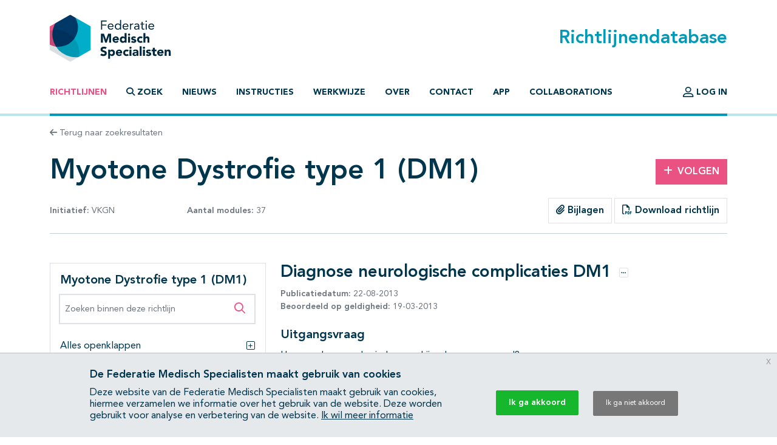

--- FILE ---
content_type: text/html; charset=UTF-8
request_url: https://richtlijnendatabase.nl/richtlijn/myotone_dystrofie_type1/neurologische_zorg_bij_dm1/diagnose_neurologische_complicaties_dm1.html
body_size: 19917
content:
<!DOCTYPE html><html class="no-js" lang="nl">
<head>
    <meta http-equiv="X-UA-Compatible" content="IE=edge">

    <meta charset="utf-8">
<meta property="og&#x3A;type" content="article">
<meta property="og&#x3A;title" content="Myotone&#x20;Dystrofie&#x20;type&#x20;1&#x20;&#x28;DM1&#x29;">
<meta property="og&#x3A;image" content="https&#x3A;&#x2F;&#x2F;richtlijnendatabase.nl&#x2F;images&#x2F;logo-social.png">
<meta property="og&#x3A;description" content="Diagnose&#x20;neurologische&#x20;complicaties&#x20;DM1">
<meta name="viewport" content="width&#x3D;device-width,&#x20;maximum-scale&#x3D;2.0,&#x20;minimum-scale&#x3D;1.0,&#x20;initial-scale&#x3D;1.0">
<meta name="apple-mobile-web-app-capable" content="yes">
<meta name="msapplication-TileColor" content="&#x23;ffffff">
<meta name="msapplication-config" content="&#x2F;images&#x2F;iconpack&#x2F;browserconfig.xml&#x3F;1cb91424">
<meta name="theme-color" content="&#x23;ffffff">
	<title>Diagnose neurologische complicaties DM1 - Richtlijn - Richtlijnendatabase</title>
        <script >
    //<!--
    window.Application = window.Application || {};
window.Application.config = JSON.parse('\x5B\x5D');

    //-->
</script>    <script>
(function(i,s,o,g,r,a,m){i['GoogleAnalyticsObject']=r;i[r]=i[r]||function(){
(i[r].q=i[r].q||[]).push(arguments)},i[r].l=1*new Date();a=s.createElement(o),
m=s.getElementsByTagName(o)[0];a.async=1;a.src=g;m.parentNode.insertBefore(a,m)
})(window,document,'script','https://www.google-analytics.com/analytics.js','ga');
ga('create', 'UA-42540381-2');
ga('set', 'anonymizeIp', true);
ga('send', 'pageview');
ga('send', 'event', 'guideline/default', 'view', 'neurologische_zorg_bij_dm1/diagnose_neurologische_complicaties_dm1', '0');
</script>

	<link href="&#x2F;images&#x2F;iconpack&#x2F;favicon.ico&#x3F;9804d7b5" rel="shortcut&#x20;icon">
<link href="&#x2F;images&#x2F;iconpack&#x2F;safari-pinned-tab.svg&#x3F;de3a28cc" rel="mask-icon">
<link href="&#x2F;images&#x2F;iconpack&#x2F;site.webmanifest&#x3F;f313b472" rel="manifest">
<link href="&#x2F;images&#x2F;iconpack&#x2F;favicon-16x16.png&#x3F;9592c4ff" rel="icon" sizes="16x16" type="image&#x2F;png">
<link href="&#x2F;images&#x2F;iconpack&#x2F;favicon-32x32.png&#x3F;8cefdb7d" rel="icon" sizes="32x32" type="image&#x2F;png">
<link href="&#x2F;images&#x2F;iconpack&#x2F;apple-touch-icon.png&#x3F;73c84f54" rel="apple-touch-icon" sizes="180x180">
<link href="&#x2F;assets&#x2F;dist&#x2F;common&#x2F;common.ae89e2c8.css" media="all" rel="stylesheet" type="text&#x2F;css">
<link href="https&#x3A;&#x2F;&#x2F;richtlijnendatabase.nl&#x2F;richtlijn&#x2F;myotone_dystrofie_type1&#x2F;neurologische_zorg_bij_dm1&#x2F;diagnose_neurologische_complicaties_dm1.html" rel="canonical">
<link href="&#x2F;assets&#x2F;dist&#x2F;guideline&#x2F;guideline.e72244f3.css" media="all" rel="stylesheet" type="text&#x2F;css">
<link href="&#x2F;assets&#x2F;dist&#x2F;guideline&#x2F;profound-search.087b8297.css" media="all" rel="stylesheet" type="text&#x2F;css">
<link href="&#x2F;assets&#x2F;dist&#x2F;guideline&#x2F;search.cd398747.css" media="all" rel="stylesheet" type="text&#x2F;css">
<link href="&#x2F;assets&#x2F;dist&#x2F;cookiecompliance&#x2F;notice.2261fec1.css" media="all" rel="stylesheet" type="text&#x2F;css">
</head>
<body id="body" class="guideline&#x20;has-guideline-navbar">
<script async src="https://www.googletagmanager.com/gtag/js?id=GTM-MW7CZV"></script><script>
window.dataLayer = window.dataLayer || [];
function gtag(){dataLayer.push(arguments);}
gtag('js', new Date());

gtag('config', 'GTM-MW7CZV');
gtag('config', 'GTM-MW7CZV', { 'anonymize_ip': true });
</script>

<div class="position-relative d-flex flex-column min-vh-100">

    <header class="main-header border-bottom border-primary-light border-width-1">
        <div class="main-header-top container pt-4 pb-3 d-flex justify-content-between align-items-center">
            <a class="logo" href="&#x2F;">
                <img src="/images/logo.svg?dbd77da5" alt="Home">
            </a>

            <h1 class="m-0 text-primary">Richtlijnendatabase</h1>
        </div>

        <div class="navigation container">
            <nav class="navbar navbar-expand-lg navbar-light border-bottom border-primary border-width-1 mb-n1">
                <div class="mx-auto">
                    <a class="navbar-toggler btn" href="&#x2F;zoek">
                        <span class="fa-solid fa-magnifying-glass" aria-hidden="true"></span>
                        Zoek                    </a>
                    <button class="navbar-toggler btn" type="button" data-bs-toggle="collapse" data-bs-target="#main-navigation" aria-controls="main-navigation" aria-expanded="false">
                        <span class="fa-solid fa-bars" aria-hidden="true"></span>
                        <span class="fa-solid fa-times" aria-hidden="true"></span>
                        Menu                    </button>
                </div>

                <div class="collapse navbar-collapse" id="main-navigation">
                    <ul class="navbar-nav&#x20;flex-column&#x20;flex-lg-row&#x20;me-auto">
                            
        
        <li class="nav-item">
            <a class="nav-link active" href="&#x2F;">
                                Richtlijnen            </a>

                    </li>
                            
        
        <li class="nav-item">
            <a class="nav-link nav-link-collapse" data-bs-toggle="collapse" href="#search-form-wrapper" role="button" aria-expanded="false" aria-controls="search-form-wrapper">
                                        <span class="fa-solid&#x20;fa-magnifying-glass" aria-hidden="true"></span>
                                            <span class="fa-solid&#x20;fa-times" aria-hidden="true"></span>
                                    Zoek            </a>

                    </li>
                            
        
        <li class="nav-item">
            <a class="nav-link" href="&#x2F;nieuws">
                                Nieuws            </a>

                    </li>
                            
        
        <li class="nav-item">
            <a class="nav-link" href="&#x2F;instructies.html">
                                Instructies            </a>

                    </li>
                            
        
        <li class="nav-item">
            <a class="nav-link" href="&#x2F;werkwijze.html">
                                Werkwijze            </a>

                    </li>
                            
        
        <li class="nav-item">
            <a class="nav-link" href="&#x2F;over_deze_site.html">
                                Over            </a>

                    </li>
                            
        
        <li class="nav-item">
            <a class="nav-link" href="&#x2F;contact">
                                Contact            </a>

                    </li>
                            
        
        <li class="nav-item">
            <a class="nav-link" href="&#x2F;app.html">
                                App            </a>

                    </li>
                            
        
        <li class="nav-item">
            <a class="nav-link" href="&#x2F;collaborations.html">
                                Collaborations            </a>

                    </li>
    </ul>
                    <ul class="navbar-nav&#x20;flex-column&#x20;flex-lg-row">
                                    
        
        <li class="nav-item">
            <a class="nav-link" href="&#x2F;login.html">
                                        <span class="fa-regular&#x20;fa-user-large&#x20;fa-lg" aria-hidden="true"></span>
                                    Log in            </a>

                    </li>
            </ul>
                </div>
            </nav>
        </div>
    </header>

    <main class="main-content">
        <div id="search-form-wrapper" class="collapse">
    <div class="jumbotron mb-0">
        <div class="container">
            
            <form method="GET" name="search_form" class="search-form" role="search" action="&#x2F;zoek" id="search_form">
            <div class="input-group">
                <label class="visually-hidden" for="search_form_query">Zoek op richtlijn of trefwoord</label>                <input type="search" name="query" id="search_form_query" class="form-control&#x20;form-control-lg&#x20;border-0&#x20;shadow" autocomplete="off" placeholder="Zoek&#x20;op&#x20;richtlijn&#x20;of&#x20;trefwoord" data-autocomplete="&#x2F;autocomplete" value="">
                <button class="btn btn-secondary ms-md-3 px-md-5" type="submit">
                    <span class="fa-solid fa-magnifying-glass" aria-hidden="true"></span>
                    <span class="d-none d-md-inline-block ms-1">Zoeken</span>
                </button>
            </div>

            </form>        </div>
    </div>
</div>

<div class="container mt-3 mb-4">
    <a class="text-decoration-none text-body-secondary font-size-sm" href="&#x2F;zoek">
    <span class="fa-solid fa-arrow-left" aria-hidden="true"></span>
    Terug naar zoekresultaten
</a></div>

<div class="container mb-5">
    <div class="row align-items-center mb-3">
        <div class="col-md mb-3 mb-md-0">
            <h1 class="mb-0">Myotone Dystrofie type 1 (DM1)</h1>
        </div>

                    <div class="col-md-3 col-lg-2 text-md-end">
                <a class="btn btn-secondary" href="&#x2F;user&#x2F;auth&#x2F;login" data-fancybox data-type="ajax" rel="nofollow">
    <span class="fa-solid fa-plus me-2" aria-hidden="true"></span>Volgen
</a>            </div>
            </div>

    <div class="row align-items-center mb-3">
        <div class="col-lg-4 mb-3 mb-lg-0">
            <div class="d-flex justify-content-between text-body-secondary font-size-sm text-nowrap flex-wrap">
                <span>
                    <strong>Initiatief:</strong>

                    
                                                                                VKGN                        
                                    </span>

                                    <span>
                        <strong>Aantal modules:</strong>
                        37                    </span>
                
                            </div>
        </div>

        <div class="col-lg text-lg-end">
                            <div class="btn-group" role="group">
                                            <a href="#related_products_wrapper" class="btn border">
                            <span class="fa-solid fa-paperclip" aria-hidden="true"></span>
                            Bijlagen                        </a>
                    
                                    </div>
            
                            <a class="btn border" href="&#x2F;pdf&#x3F;g&#x3D;93&amp;m&#x3D;895" data-fancybox data-type="ajax">
                    <span class="fa-regular fa-file-pdf" aria-hidden="true"></span>
                    Download richtlijn                </a>
                    </div>
    </div>

    <hr class="mb-lg-5 mb-3">

    <nav class="guideline-navbar navbar py-0 px-4 navbar-light bg-white sticky-top shadow d-lg-none">
        <strong>Myotone Dystrofie type 1 (DM1)</strong>
        <button class="btn btn-sm" data-bs-toggle="collapse" data-bs-target="#guideline-navbar" aria-expanded="false" aria-controls="guideline-navbar">
            <span class="fa-stack" aria-hidden="true">
                <span class="fa-solid fa-bars fa-stack-1x"></span>
                <span class="fa-regular fa-magnifying-glass fa-stack-1x ms-2"></span>
            </span>
            <span class="visually-hidden">Open inhoudsopgave</span>
        </button>
    </nav>

    <div class="row mt-5">

        <div class="guideline-navigation-container col-lg-4">

            <div class="guideline-navigation collapse navbar-collapse d-lg-block" id="guideline-navbar">
                <div class="row g-0 h-100">

                    <div class="col-12 col-md-8 col-lg-12 bg-white order-2 order-md-1 h-100 guideline-navigation-scroll">

                        <div class="p-3">
                            <h4>Myotone Dystrofie type 1 (DM1)</h4>

                            <div class="profound-search-container mb-4">
                                <div class="profound-search-container"><form method="get" name="profoundSearchForm" role="search" action="&#x2F;richtlijn&#x2F;zoek&#x2F;myotone_dystrofie_type1" id="profoundSearchForm_296112133">
    <div class="input-group h-100">
        <label class="visually-hidden" for="profoundSearchForm_query">Zoeken binnen deze richtlijn</label><input type="search" name="query" id="profoundSearchForm_query" class="form-control&#x20;form-control-md&#x20;input-error" autocomplete="off" placeholder="Zoeken&#x20;binnen&#x20;deze&#x20;richtlijn" value="">
        <button type="submit" class="btn btn-lg text-secondary">
            <span class="fa-regular fa-magnifying-glass" aria-hidden="true"></span>
            <span class="visually-hidden">Zoeken binnen deze richtlijn</span>
        </button>
    </div>
</form></div>                            </div>

                                                            <div class="d-flex justify-content-between collapse-wrapper">
                                    <span>Alles openklappen</span>
                                    <button class="btn p-0" data-toggle="multi" data-expand-target=".nav.flex-column" data-toggle-target=".collapse-wrapper">
                                        <span class="fa-light fa-square-plus" aria-hidden="true"></span>
                                        <span class="visually-hidden">Alles openklappen</span>
                                    </button>
                                </div>

                                <div class="d-none justify-content-between collapse-wrapper">
                                    <span>Alles dichtklappen</span>
                                    <button class="btn p-0" data-toggle="multi" data-collapse-target=".nav.flex-column" data-toggle-target=".collapse-wrapper">
                                        <span class="fa-light fa-square-minus" aria-hidden="true"></span>
                                        <span class="visually-hidden">Alles dichtklappen</span>
                                    </button>
                                </div>
                                                    </div>

                        <hr/>

                        <nav class="pt-3"><ol class="nav&#x20;flex-column&#x20;nav-ordered"><li class="nav-item"><div class="nav-link d-flex"><a class="text-decoration-none mx-2" href="&#x2F;richtlijn&#x2F;myotone_dystrofie_type1&#x2F;myotone_dystrofie_type_1_-_korte_beschrijving.html">Startpagina - Myotone Dystrofie type 1 (DM1)</a></div></li>
<li class="nav-item"><div class="nav-link d-flex"><a class="text-decoration-none mx-2" href="&#x2F;richtlijn&#x2F;myotone_dystrofie_type1&#x2F;coordinatie_van_zorg_en_voorlichting_bij_dm1.html">Coördinatie van zorg en voorlichting bij DM1</a><button  class="btn&#x20;btn-collapse&#x20;p-0&#x20;ms-auto" data-bs-toggle="collapse" data-bs-target="&#x23;page-931" aria-expanded="false" aria-controls="page-931">    <span class="fa-light fa-square-plus" aria-hidden="true"></span>    <span class="visually-hidden">Subpagina&#039;s open- en dichtklappen</span></button></div><div class="collapse" id="page-931"><ol class="nav&#x20;flex-column&#x20;nav-ordered"><li class="nav-item"><div class="nav-link d-flex"><a class="text-decoration-none mx-2" href="&#x2F;richtlijn&#x2F;myotone_dystrofie_type1&#x2F;coordinatie_van_zorg_en_voorlichting_bij_dm1&#x2F;optimale_organisatie_zorg_bij_dm1.html">Optimale organisatie zorg bij DM1</a></div></li>
<li class="nav-item"><div class="nav-link d-flex"><a class="text-decoration-none mx-2" href="&#x2F;richtlijn&#x2F;myotone_dystrofie_type1&#x2F;coordinatie_van_zorg_en_voorlichting_bij_dm1&#x2F;taken_co_rdinator_bij_dm1.html">Taken coördinator bij DM1</a></div></li>
<li class="nav-item"><div class="nav-link d-flex"><a class="text-decoration-none mx-2" href="&#x2F;richtlijn&#x2F;myotone_dystrofie_type1&#x2F;coordinatie_van_zorg_en_voorlichting_bij_dm1&#x2F;vroegtijdige_signalering_complicaties_bij_dm1.html">Vroegtijdige signalering complicaties bij DM1</a></div></li>
<li class="nav-item"><div class="nav-link d-flex"><a class="text-decoration-none mx-2" href="&#x2F;richtlijn&#x2F;myotone_dystrofie_type1&#x2F;coordinatie_van_zorg_en_voorlichting_bij_dm1&#x2F;indicaties_verwijzing_specialist_bij_dm1.html">Indicaties verwijzing specialist bij DM1</a></div></li>
<li class="nav-item"><div class="nav-link d-flex"><a class="text-decoration-none mx-2" href="&#x2F;richtlijn&#x2F;myotone_dystrofie_type1&#x2F;coordinatie_van_zorg_en_voorlichting_bij_dm1&#x2F;signalering_psychosociale_problematiek_dm1.html">Signalering psychosociale problematiek DM1</a></div></li></ol></div></li>
<li class="nav-item"><div class="nav-link d-flex"><a class="text-decoration-none mx-2" href="&#x2F;richtlijn&#x2F;myotone_dystrofie_type1&#x2F;neurologische_zorg_bij_dm1.html">Neurologische zorg bij DM1</a><button  class="btn&#x20;btn-collapse&#x20;p-0&#x20;ms-auto" data-bs-toggle="collapse" data-bs-target="&#x23;page-937" aria-expanded="true" aria-controls="page-937">    <span class="fa-light fa-square-plus" aria-hidden="true"></span>    <span class="visually-hidden">Subpagina&#039;s open- en dichtklappen</span></button></div><div class="collapse show" id="page-937"><ol class="nav&#x20;flex-column&#x20;nav-ordered"><li class="nav-item"><div class="nav-link d-flex"><a class="text-decoration-none mx-2" href="&#x2F;richtlijn&#x2F;myotone_dystrofie_type1&#x2F;neurologische_zorg_bij_dm1&#x2F;controle_neurologische_verschijnselen_bij_dm1.html">Controle neurologische verschijnselen bij DM1</a></div></li>
<li class="nav-item"><div class="nav-link d-flex"><a class="text-decoration-none mx-2" href="&#x2F;richtlijn&#x2F;myotone_dystrofie_type1&#x2F;neurologische_zorg_bij_dm1&#x2F;neurologische_aspecten_bij_controle_bij_dm1.html">Neurologische aspecten bij controle bij DM1</a></div></li>
<li class="nav-item"><div class="nav-link d-flex"><a class="text-decoration-none mx-2" href="&#x2F;richtlijn&#x2F;myotone_dystrofie_type1&#x2F;neurologische_zorg_bij_dm1&#x2F;indicaties_verwijzing_neuroloog_bij_dm1.html">Indicaties verwijzing neuroloog bij DM1</a></div></li>
<li class="nav-item"><div class="nav-link d-flex active"><a class="text-decoration-none mx-2" href="&#x2F;richtlijn&#x2F;myotone_dystrofie_type1&#x2F;neurologische_zorg_bij_dm1&#x2F;diagnose_neurologische_complicaties_dm1.html">Diagnose neurologische complicaties DM1</a></div></li>
<li class="nav-item"><div class="nav-link d-flex"><a class="text-decoration-none mx-2" href="&#x2F;richtlijn&#x2F;myotone_dystrofie_type1&#x2F;neurologische_zorg_bij_dm1&#x2F;behandeling_neurologische_complicaties_dm1.html">Behandeling neurologische complicaties DM1</a></div></li></ol></div></li>
<li class="nav-item"><div class="nav-link d-flex"><a class="text-decoration-none mx-2" href="&#x2F;richtlijn&#x2F;myotone_dystrofie_type1&#x2F;cardiologische_zorg_bij_dm1.html">Cardiologische zorg bij DM1</a><button  class="btn&#x20;btn-collapse&#x20;p-0&#x20;ms-auto" data-bs-toggle="collapse" data-bs-target="&#x23;page-943" aria-expanded="false" aria-controls="page-943">    <span class="fa-light fa-square-plus" aria-hidden="true"></span>    <span class="visually-hidden">Subpagina&#039;s open- en dichtklappen</span></button></div><div class="collapse" id="page-943"><ol class="nav&#x20;flex-column&#x20;nav-ordered"><li class="nav-item"><div class="nav-link d-flex"><a class="text-decoration-none mx-2" href="&#x2F;richtlijn&#x2F;myotone_dystrofie_type1&#x2F;cardiologische_zorg_bij_dm1&#x2F;controle_cardiologische_verschijnselen_dm1.html">Controle cardiologische verschijnselen DM1</a></div></li>
<li class="nav-item"><div class="nav-link d-flex"><a class="text-decoration-none mx-2" href="&#x2F;richtlijn&#x2F;myotone_dystrofie_type1&#x2F;cardiologische_zorg_bij_dm1&#x2F;cardiologische_aspecten_bij_controle_bij_dm1.html">Cardiologische aspecten bij controle bij DM1</a></div></li>
<li class="nav-item"><div class="nav-link d-flex"><a class="text-decoration-none mx-2" href="&#x2F;richtlijn&#x2F;myotone_dystrofie_type1&#x2F;cardiologische_zorg_bij_dm1&#x2F;indicaties_verwijzing_cardioloog_bij_dm1.html">Indicaties verwijzing cardioloog bij DM1</a></div></li>
<li class="nav-item"><div class="nav-link d-flex"><a class="text-decoration-none mx-2" href="&#x2F;richtlijn&#x2F;myotone_dystrofie_type1&#x2F;cardiologische_zorg_bij_dm1&#x2F;diagnose_cardiologische_complicaties_bij_dm1.html">Diagnose cardiologische complicaties bij DM1</a></div></li>
<li class="nav-item"><div class="nav-link d-flex"><a class="text-decoration-none mx-2" href="&#x2F;richtlijn&#x2F;myotone_dystrofie_type1&#x2F;cardiologische_zorg_bij_dm1&#x2F;behandeling_cardiologische_complicaties_dm1.html">Behandeling cardiologische complicaties DM1</a></div></li></ol></div></li>
<li class="nav-item"><div class="nav-link d-flex"><a class="text-decoration-none mx-2" href="&#x2F;richtlijn&#x2F;myotone_dystrofie_type1&#x2F;respiratoire_zorg_bij_dm1.html">Respiratoire zorg bij DM1</a><button  class="btn&#x20;btn-collapse&#x20;p-0&#x20;ms-auto" data-bs-toggle="collapse" data-bs-target="&#x23;page-949" aria-expanded="false" aria-controls="page-949">    <span class="fa-light fa-square-plus" aria-hidden="true"></span>    <span class="visually-hidden">Subpagina&#039;s open- en dichtklappen</span></button></div><div class="collapse" id="page-949"><ol class="nav&#x20;flex-column&#x20;nav-ordered"><li class="nav-item"><div class="nav-link d-flex"><a class="text-decoration-none mx-2" href="&#x2F;richtlijn&#x2F;myotone_dystrofie_type1&#x2F;respiratoire_zorg_bij_dm1&#x2F;controle_respiratoire_verschijnselen_bij_dm1.html">Controle respiratoire verschijnselen bij DM1</a></div></li>
<li class="nav-item"><div class="nav-link d-flex"><a class="text-decoration-none mx-2" href="&#x2F;richtlijn&#x2F;myotone_dystrofie_type1&#x2F;respiratoire_zorg_bij_dm1&#x2F;respiratoire_aspecten_bij_controle_bij_dm1.html">Respiratoire aspecten bij controle bij DM1</a></div></li>
<li class="nav-item"><div class="nav-link d-flex"><a class="text-decoration-none mx-2" href="&#x2F;richtlijn&#x2F;myotone_dystrofie_type1&#x2F;respiratoire_zorg_bij_dm1&#x2F;indicaties_verwijzing_longarts_bij_dm1.html">Indicaties verwijzing longarts bij DM1</a></div></li>
<li class="nav-item"><div class="nav-link d-flex"><a class="text-decoration-none mx-2" href="&#x2F;richtlijn&#x2F;myotone_dystrofie_type1&#x2F;respiratoire_zorg_bij_dm1&#x2F;diagnose_respiratoire_complicaties_bij_dm1.html">Diagnose respiratoire complicaties bij DM1</a></div></li>
<li class="nav-item"><div class="nav-link d-flex"><a class="text-decoration-none mx-2" href="&#x2F;richtlijn&#x2F;myotone_dystrofie_type1&#x2F;respiratoire_zorg_bij_dm1&#x2F;behandeling_respiratoire_complicaties_bij_dm1.html">Behandeling respiratoire complicaties bij DM1</a></div></li></ol></div></li>
<li class="nav-item"><div class="nav-link d-flex"><a class="text-decoration-none mx-2" href="&#x2F;richtlijn&#x2F;myotone_dystrofie_type1&#x2F;gastrointestinale_zorg_bij_dm1.html">Gastrointestinale zorg bij DM1</a><button  class="btn&#x20;btn-collapse&#x20;p-0&#x20;ms-auto" data-bs-toggle="collapse" data-bs-target="&#x23;page-1053" aria-expanded="false" aria-controls="page-1053">    <span class="fa-light fa-square-plus" aria-hidden="true"></span>    <span class="visually-hidden">Subpagina&#039;s open- en dichtklappen</span></button></div><div class="collapse" id="page-1053"><ol class="nav&#x20;flex-column&#x20;nav-ordered"><li class="nav-item"><div class="nav-link d-flex"><a class="text-decoration-none mx-2" href="&#x2F;richtlijn&#x2F;myotone_dystrofie_type1&#x2F;gastrointestinale_zorg_bij_dm1&#x2F;controle_gastrointestinale_verschijnselen_dm1.html">Controle gastrointestinale verschijnselen DM1</a></div></li>
<li class="nav-item"><div class="nav-link d-flex"><a class="text-decoration-none mx-2" href="&#x2F;richtlijn&#x2F;myotone_dystrofie_type1&#x2F;gastrointestinale_zorg_bij_dm1&#x2F;gastrointestinale_aspecten_bij_controle_dm1.html">Gastrointestinale aspecten bij controle DM1</a></div></li>
<li class="nav-item"><div class="nav-link d-flex"><a class="text-decoration-none mx-2" href="&#x2F;richtlijn&#x2F;myotone_dystrofie_type1&#x2F;gastrointestinale_zorg_bij_dm1&#x2F;indicaties_verwijzing_mdl_-arts_bij_dm1.html">Indicaties verwijzing MDL -arts bij DM1</a></div></li>
<li class="nav-item"><div class="nav-link d-flex"><a class="text-decoration-none mx-2" href="&#x2F;richtlijn&#x2F;myotone_dystrofie_type1&#x2F;gastrointestinale_zorg_bij_dm1&#x2F;diagnose_gastrointestinale_complicaties_dm1.html">Diagnose gastrointestinale complicaties DM1</a></div></li>
<li class="nav-item"><div class="nav-link d-flex"><a class="text-decoration-none mx-2" href="&#x2F;richtlijn&#x2F;myotone_dystrofie_type1&#x2F;gastrointestinale_zorg_bij_dm1&#x2F;behandeling_gastrointestinale_complicaties_dm1.html">Behandeling gastrointestinale complicaties DM</a></div></li></ol></div></li>
<li class="nav-item"><div class="nav-link d-flex"><a class="text-decoration-none mx-2" href="&#x2F;richtlijn&#x2F;myotone_dystrofie_type1&#x2F;perioperatieve_zorg_bij_dm1.html">Perioperatieve zorg bij DM1</a><button  class="btn&#x20;btn-collapse&#x20;p-0&#x20;ms-auto" data-bs-toggle="collapse" data-bs-target="&#x23;page-1059" aria-expanded="false" aria-controls="page-1059">    <span class="fa-light fa-square-plus" aria-hidden="true"></span>    <span class="visually-hidden">Subpagina&#039;s open- en dichtklappen</span></button></div><div class="collapse" id="page-1059"><ol class="nav&#x20;flex-column&#x20;nav-ordered"><li class="nav-item"><div class="nav-link d-flex"><a class="text-decoration-none mx-2" href="&#x2F;richtlijn&#x2F;myotone_dystrofie_type1&#x2F;perioperatieve_zorg_bij_dm1&#x2F;voorzorgsmaatregelen_anesthesie_bij_dm1.html">Voorzorgsmaatregelen anesthesie bij DM1</a></div></li>
<li class="nav-item"><div class="nav-link d-flex"><a class="text-decoration-none mx-2" href="&#x2F;richtlijn&#x2F;myotone_dystrofie_type1&#x2F;perioperatieve_zorg_bij_dm1&#x2F;afgeraden_anesthesiemiddelen_bij_dm1.html">Afgeraden anesthesiemiddelen bij DM1</a></div></li>
<li class="nav-item"><div class="nav-link d-flex"><a class="text-decoration-none mx-2" href="&#x2F;richtlijn&#x2F;myotone_dystrofie_type1&#x2F;perioperatieve_zorg_bij_dm1&#x2F;aanbevolen_anesthesiemiddelen_bij_dm1.html">Aanbevolen anesthesiemiddelen bij DM1</a></div></li>
<li class="nav-item"><div class="nav-link d-flex"><a class="text-decoration-none mx-2" href="&#x2F;richtlijn&#x2F;myotone_dystrofie_type1&#x2F;perioperatieve_zorg_bij_dm1&#x2F;verschil_electieve_en_acute_ingrepen_bij_dm1.html">Verschil electieve en acute ingrepen bij DM1</a></div></li>
<li class="nav-item"><div class="nav-link d-flex"><a class="text-decoration-none mx-2" href="&#x2F;richtlijn&#x2F;myotone_dystrofie_type1&#x2F;perioperatieve_zorg_bij_dm1&#x2F;postoperatieve_zorg_bij_dm1.html">Postoperatieve zorg bij DM1</a></div></li></ol></div></li></ol></nav>
                        <nav class="">
                            <ul class="nav flex-column">
                                                                    <li class="nav-item">
                                        <a href="#related_products_wrapper" class="nav-link">
                                            Bijlagen                                        </a>
                                    </li>
                                
                                                            </ul>
                        </nav>

                    </div>

                    <div class="col-12 col-md-4 d-lg-none order-1 order-md-2">
                        <button class="btn btn-light btn-lg rounded-circle m-3 ms-auto d-none d-md-block" data-bs-toggle="collapse" data-bs-target="#guideline-navbar" aria-expanded="false" aria-controls="guideline-navbar">
                            <span class="fa-solid fa-times align-middle" aria-hidden="true"></span>
                            <span class="visually-hidden">Sluit inhoudsopgave</span>
                        </button>

                        <nav class="navbar navbar-light bg-white border-bottom py-2 px-3 d-md-none">
                            <strong>Inhoudsopgave</strong>
                            <button class="btn btn-sm" data-bs-toggle="collapse" data-bs-target="#guideline-navbar" aria-expanded="false" aria-controls="guideline-navbar">
                                <span class="fa-solid fa-times" aria-hidden="true"></span>
                                <span class="visually-hidden">Sluit inhoudsopgave</span>
                            </button>
                        </nav>
                    </div>

                </div>
            </div>

        </div>

        <div class="guideline-article-container col-lg-8">
            <article class="module article mb-5">

                <header class="row mb-4">
                    <div class="col-12 col-sm">
                        <div class="mb-2">
                            <h1 class="h3 d-inline">Diagnose neurologische complicaties DM1</h1>

                                                            <button class="btn btn-tooltip-xs border mb-2 ms-2" data-bs-toggle="tooltip" data-bs-trigger="click" data-bs-placement="top" data-bs-title="&lt;a&#x20;class&#x3D;&quot;&quot;&#x20;href&#x3D;&quot;&amp;&#x23;x2F&#x3B;user&amp;&#x23;x2F&#x3B;auth&amp;&#x23;x2F&#x3B;login&quot;&#x20;data-fancybox&#x20;data-type&#x3D;&quot;ajax&quot;&#x20;rel&#x3D;&quot;nofollow&quot;&gt;&#x0A;&#x20;&#x20;&#x20;&#x20;&lt;span&#x20;class&#x3D;&quot;fa-solid&#x20;fa-plus&#x20;me-2&quot;&#x20;aria-hidden&#x3D;&quot;true&quot;&gt;&lt;&#x2F;span&gt;Volgen&#x0A;&lt;&#x2F;a&gt;&lt;a&#x20;class&#x3D;&quot;share-btn&quot;&#x20;href&#x3D;&quot;&#x23;&quot;&gt;&#x20;&#x20;&#x20;&#x20;&lt;span&#x20;class&#x3D;&quot;fa-solid&#x20;fa-link&#x20;fa-sm&#x20;me-2&quot;&#x20;aria-hidden&#x3D;&quot;true&quot;&gt;&lt;&#x2F;span&gt;Delen&lt;&#x2F;a&gt;" data-bs-html="true">
                                    <span class="fa-regular fa-ellipsis-h d-block" aria-hidden="true"></span>
                                    <span class="visually-hidden">Opties</span>
                                </button>
                                                    </div>

                                                    <div class="text-body-secondary font-size-sm">
                                <strong>Publicatiedatum:</strong>
                                22-08-2013                            </div>
                        
                                                    <div class="text-body-secondary font-size-sm">
                                <strong>Beoordeeld op geldigheid:</strong>
                                19-03-2013                            </div>
                                            </div>

                                                        </header>

                
                
                
                
<section id="starting_question_wrapper" class="my-3"><h2 class='h4'>Uitgangsvraag</h2><div  id="starting_question" class="module-content&#x20;module-content-editable"><p>Hoe worden neurologische verschijnselen opgespoord?</p></div></section><section id="recommendations_wrapper" class="my-3"><h2 class='h4'>Aanbeveling</h2><div  id="recommendations" class="bg-rdb-gray&#x20;border&#x20;p-3&#x20;module-content&#x20;module-content-editable"><h3>Communicatie problematiek:</h3>
<ul>
<li>&shy;plan de afspraak bij voorkeur niet vroeg in de ochtend;</li>
<li>plan voldoende tijd in;</li>
<li>wees concreet en praktisch;</li>
<li>stel voornamelijk gesloten vragen;</li>
<li><span style="color: #474747;">betrek de partner in het gesprek.</span></li>
</ul>
<p><span style="color: #474747;"></span>&nbsp;</p>
<h3>Slaperigheid overdag</h3>
<p>Maak in de anamnese onderscheid tussen initiatiefloosheid, depressie, vermoeidheid en hypersomnie (met of zonder slaapstoornis &rsquo;s nachts).</p>
<p>&nbsp;</p>
<p>Vraag naar tekenen van nachtelijke hypoventilatie: onrustig slapen, levendige dromen, wakker worden met hoofdpijn en vermoeidheid bij ontwaken die beter wordt in de loop van de dag (addendum 2 en hoofdstuk 6).</p>
<p>&nbsp;</p>
<p>Vraag naar tekenen van stemmingsstoornissen en anhedonie. Gebruik hierbij de BDI voor screening van depressie.</p>
<p>&nbsp;</p>
<p><span style="color: #474747;">Vraag naar tekenen van vermoeidheid. Gebruik hierbij bijvoorbeeld de CIS fatigue (Checklist Individual Strength) of de FDSS (Rasch-built Fatigue and Daytime Sleepiness Scale).</span></p>
<p><span style="color: #474747;"></span>&nbsp;</p>
<h3>Spierzwakte en myotonie</h3>
<p>Vraag concreet en praktisch naar spierverschijnselen (addendum 2).</p>
<p>&nbsp;</p>
<p>Test myotonie (in handspieren actie&ndash; en percussiemyotonie, eventueel onderarmspieren idem, tong percussiemyotonie en oogspieren actiemyotonie). Let op warming-up fenomeen.</p>
<p>&nbsp;</p>
<p><span style="color: #474747;">Meet kracht (MRC) van vroeg aangedane spieren: nekbuigers, vingerbuigers en -strekkers en onderbeenspieren. Test spierkracht ook functioneel in de spreekkamer (opstaan uit stoel en traplopen).</span></p></div></section><section id="considerations_wrapper" class="my-3"><h2 class='h4'>Overwegingen</h2><div  id="considerations" class="module-content&#x20;module-content-editable"><p><em>Communicatie problematiek </em></p>
<p>DM1 is waarschijnlijk de meest variabele neuromusculaire ziekte (Harper, 2001). Dit compliceert de zorg, aangezien vele disciplines betrokken zijn en ook vanwege de verschillende mate van progressie in de verschillende organen. Daarnaast is de DM1 pati&euml;nt geen assertieve zorgconsument; hij/zij past als zodanig daarom niet optimaal in het Nederlandse gezondheidszorgsysteem en krijgt hierdoor suboptimale zorg.</p>
<p><strong>&nbsp;</strong></p>
<p>Als u een pati&euml;nt met DM1 vraagt hoe het gaat, krijgt u meestal als antwoord &ldquo;goed&rdquo; en daarbij blijft het. Het consult is dan snel afgelopen, tenzij u verder vraagt. Als u niet verder vraagt, zult u de pati&euml;nt waarschijnlijk ook niet meer op uw spreekuur terugzien. Het is dus van belang om door te vragen met open en vooral ook gesloten vragen om de voor de hand liggende klachten en verschijnselen te checken. Het is een ervaringsgegeven dat de DM1 pati&euml;nt die op uw spreekuur komt veelal aangeeft dat een broer of zus er ernstiger aan toe is maar geen medische zorg wil. Heb dus oog voor de onderrapportage van de klachten bij DM1 pati&euml;nten en neem de tijd.</p>
<p>&nbsp;</p>
<p>De communicatie met DM1 pati&euml;nten is over het algemeen bijzonder; pati&euml;nten komen vaak te laat of vergeten de afspraak, zeker als die vroeg in de ochtend is. Pati&euml;nten herkennen zich ook in de omschrijving dat ze &ldquo;gemakkelijk&rdquo; zijn, in die zin dat ze niet spontaan klagen. U zult het consult anders in moeten richten dan bij de niet-DM1 pati&euml;nt en vooral ook de eventuele partner of familie/mantelzorgers moeten betrekken. Dit is niet alleen van belang om de ziektelast bij de pati&euml;nt te kunnen inschatten, maar ook om die van de partner te kunnen beoordelen. Er is ook winst voor de pati&euml;nt te behalen als de partner wordt betrokken. Deze kan helpen in het stimuleren van diens assertiviteit, in het doorbreken van apathie en zelfs het initiatief aanwakkeren. Maar er wordt ook veel geduld van de partner gevraagd, ook dat mag extra aandacht hebben tijdens het consult.</p>
<p><strong>&nbsp;</strong></p>
<p><em>Slaperigheid overdag</em></p>
<p>Bij pati&euml;nten met DM1 kunnen vermoeidheid, toegenomen slaperigheid, stemmingsstoornissen en verminderd initiatief voorkomen. Deze verschijnselen kunnen elkaar gedeeltelijk overlappen, maar moeten afzonderlijk behandeld worden. Vandaar dat het onderscheid van belang is. Het gebrek aan initiatief en de verminderde faciale motoriek, kunnen gemakkelijk voor anhedonie (verlies van bevrediging vinden in dingen die gewoonlijk als plezierig werden ervaren) of voor een stemmingsstoornis worden aangezien.</p>
<p>&nbsp;</p>
<p>Toegenomen slaperigheid overdag kan onder andere het gevolg zijn van verminderde slaap &rsquo;s nachts, nachtelijke hypoventilatie of slaapapneu syndroom.</p>
<p>Bij de anamnese dient aandacht te worden besteed aan de volgende verschijnselen (zie ook addendum 2):</p>
<ul>
<li>&shy;slaappatroon (hoe is het slaappatroon &rsquo;s nachts);</li>
<li>&shy;slaperigheid (valt pati&euml;nt overdag in slaap, interfereert het met de dagelijkse activiteiten);</li>
<li>&shy;vermoeidheid (is er lichamelijke activiteit/beweging/sport);</li>
<li>&shy;cognitie (hier klaagt vooral de partner over: gebrek aan initiatief en empathie).</li>
</ul>
<p>&nbsp;</p>
<p><em>Spierzwakte en myotonie</em></p>
<p>Vraag gericht naar spierzwakte (potjes openmaken, zelfverzorging, actieradius, struikelen en vallen met lopen, traplopen, fietsen, kauwen, verslikken, verstaanbaarheid en ADL zelfstandigheid). Bij onderzoek wordt de spierkracht (MRC) onderzocht, alsmede functioneel getest in de spreekkamer; opstaan uit stoel en traplopen (addendum 2).</p>
<p>&nbsp;</p>
<p>Vraag gericht naar het optreden van myotonie: in de handen, &ldquo;stijfheid&rdquo; na dichtknijpen of bij kou, oogleden spontaan en na dichtknijpen en tong(spier) bij spreken na het zwijgen.</p>
<p>Bij lichamelijk onderzoek kunnen myotonie-testen (actie en percussiemyotonie van de handen en de ogen) in de spreekkamer worden verricht. Let tevens op het warming-up fenomeen (addendum 2).</p></div></section><section>
    <h2 class="h4">Onderbouwing</h2>

                        <section id="summary_literature_wrapper" class="collapsible my-3"><div  class="d-flex&#x20;justify-content-between&#x20;align-items-center" data-bs-toggle="collapse" data-bs-target="&#x23;summary_literature_content" aria-expanded="false" aria-controls="summary_literature_content"><h2 class='h5 mb-0'>Samenvatting literatuur</h2><span class="fa-stack fa-sm text-secondary" aria-hidden="true">    <span class="fa-solid fa-circle fa-stack-2x"></span>    <span class="fa-solid fa-plus fa-stack-1x fa-inverse"></span></span></div><div  id="summary_literature_content" class="collapse"><div  id="summary_literature" class="module-content&#x20;module-content-editable"><p>De werkgroep heeft geen gecontroleerde onderzoeken gevonden waarin diagnostische tests bij DM1 pati&euml;nten zijn onderzocht.</p></div></div></section>    <section id="search_select_wrapper" class="collapsible my-3"><div  class="d-flex&#x20;justify-content-between&#x20;align-items-center" data-bs-toggle="collapse" data-bs-target="&#x23;search_select_content" aria-expanded="false" aria-controls="search_select_content"><h2 class='h5 mb-0'>Zoeken en selecteren</h2><span class="fa-stack fa-sm text-secondary" aria-hidden="true">    <span class="fa-solid fa-circle fa-stack-2x"></span>    <span class="fa-solid fa-plus fa-stack-1x fa-inverse"></span></span></div><div  id="search_select_content" class="collapse"><div  id="search_select" class="module-content&#x20;module-content-editable"><p>In de databases Medline (OVID), Embase and Cochrane is met relevante zoektermen gezocht naar pati&euml;nten met DM1 en neurologische verschijnselen. De zoekstrategie&euml;n zijn weergegeven in de bijlage van dit hoofdstuk.</p>
<p>De literatuurzoekactie voor diagnostiek leverde 181 treffers op. Studies die voldeden aan de volgende selectiecriteria zijn opgenomen in de samenvatting van de literatuur: origineel onderzoek, gecontroleerd onderzoek, pati&euml;nten met DM1, klinisch spectrum pati&euml;nten duidelijk beschreven, selectie pati&euml;nten en controles duidelijk beschreven en duidelijke beschrijving referentietest.</p>
<p>De literatuurzoekactie voor therapeutische interventies leverde 278 treffers op. Studies die voldeden aan de volgende selectiecriteria zijn opgenomen in de samenvatting van de literatuur: origineel onderzoek, vergelijkend onderzoek, en rapportage van &lsquo;kwaliteit van leven en vermindering van klachten van pati&euml;nt en partner&rsquo; als uitkomstmaten.</p></div></div></section>
            <section id="reference_overview_wrapper" class="collapsible my-3"><div  class="d-flex&#x20;justify-content-between&#x20;align-items-center" data-bs-toggle="collapse" data-bs-target="&#x23;reference_overview_content" aria-expanded="false" aria-controls="reference_overview_content"><h2 class='h5 mb-0'>Referenties</h2><span class="fa-stack fa-sm text-secondary" aria-hidden="true">    <span class="fa-solid fa-circle fa-stack-2x"></span>    <span class="fa-solid fa-plus fa-stack-1x fa-inverse"></span></span></div><div  id="reference_overview_content" class="collapse"><div  id="reference_overview" class="module-content"><ol class="referenceOverview">
<li><div class="reference">    <a class="referencefull" name="ref_895_1_1">A</a>nnane, D., Moore, D.H., Barnes, P.R., &amp; Miller, R.G. (2006). Psychostimulants for hypersomnia (excessive daytime sleepiness) in myotonic dystrophy. Cochrane Database Syst Rev., 19 (3), CD003218-.</div></li>
<li><div class="reference">    <a class="referencefull" name="ref_895_1_2">A</a>ntonini, G., Vichi, R., Leardi, M.G., Pennisi, E., Monza, G.C., &amp; Millefiorini, M. (1990). Effect of clomipramine on myotonia: a placebo-controlled, double-blind, crossover trial. Neurology, 40 (9), 1473-4.</div></li>
<li><div class="reference">    <a class="referencefull" name="ref_895_1_3">D</a>urelli, L., Mutani, R., &amp; Fassio, F. (1983). The treatment of myotonia: evaluation of chronic oral taurine therapy. Neurology, 33 (5), 599-603.</div></li>
<li><div class="reference">    <a class="referencefull" name="ref_895_1_4">G</a>agnon, C., Noreau, L., Moxley, R.T., Laberge, L., Jean, S., Richer, L., … Mathieu, J. (2007). Towards an integrative approach to the management of myotonic dystrophy type 1. J Neurol Neurosurg Psychiatry, 78, 800-6.</div></li>
<li><div class="reference">    <a class="referencefull" name="ref_895_1_5">G</a>ascon, G.G., Staton, R.D., Patterson, B.D., Konewko, P.J., Wilson, H., Carlson, K.M., &amp; Brumback, R.A. (1989). A pilot controlled study of the use of imipramine to reduce myotonia. Am J Phys Med Rehabil, 68 (5), 215-20.</div></li>
<li><div class="reference">    <a class="referencefull" name="ref_895_1_6">H</a>arper, P. S. (2001). Myotonic dystrophy (3rd ed). London: Saunder, 0, X-.</div></li>
<li><div class="reference">    <a class="referencefull" name="ref_895_1_7">K</a>ierkegaard, M., Harms-Ringdahl, K., Edström, L., Widén Holmqvist, L., &amp; Tollbäck, A. (2011). Feasibility and effects of a physical exercise programme in adults with myotonic dystrophy type 1: a randomized controlled pilot study. J Rehabil Med, 43 (8), 695-702.</div></li>
<li><div class="reference">    <a class="referencefull" name="ref_895_1_8">K</a>ley, R.A, Tarnopolsky, M.A., &amp; Vorgerd, M. (2011). Creatine for treating muscle disorders.. Cochrane Database Syst Rev, 16 (2), CD004760-.</div></li>
<li><div class="reference">    <a class="referencefull" name="ref_895_1_9">L</a>indeman, E., Leffers, P., Spaans, F., Drukker, J., Reulen, J., Kerckhoffs, M., &amp; Köke, A. (1995). Strength training in patients with myotonic dystrophy and hereditary motor and sensory neuropathy: a randomized clinical trial. Arch Phys Med Rehabil, 76 (7), 612-20.</div></li>
<li><div class="reference">    <a class="referencefull" name="ref_895_1_10">L</a>ogigian, E.L., Martens, W.B., Moxley, R.T. 4th, McDermott, M.P., Dilek, N., Wiegner, A.W., … Moxley, R.T. 3rd. (2010). Mexiletine is an effective antimyotonia treatment in myotonic dystrophy type 1. Neurology, 74 (18), 1441-8.</div></li>
<li><div class="reference">    <a class="referencefull" name="ref_895_1_11">M</a>acDonald, J.R., Hill, J.D., &amp; Tarnopolsky, M.A. (2002). Modafinil reduces excessive somnolence and enhances mood in patients with myotonic dystrophy. Neurology, 59 (12), 1876-80.</div></li>
<li><div class="reference">    <a class="referencefull" name="ref_895_1_12">O</a>rlikowski, D., Chevret, S., Quera-Salva, M.A., Laforêt, P., Lofaso, F., Verschueren, A., … Annane, D. (2009). Modafinil for the treatment of hypersomnia associated with myotonic muscular dystrophy in adults: a multicenter, prospective, randomized, double-blind, placebo-controlled, 4-week trial. Clin Ther, 31 (8), 1765-73.</div></li>
<li><div class="reference">    <a class="referencefull" name="ref_895_1_13">T</a>albot, K., Stradling, J., Crosby, J., &amp; Hilton-Jones, D. (2003). Reduction in excess daytime sleepiness by modafinil in patients with myotonic dystrophy. Neuromuscul Disord, 13 (5), 357-64.</div></li>
<li><div class="reference">    <a class="referencefull" name="ref_895_1_14">T</a>arnopolsky, M., Mahoney, D., Thompson, T., Naylor, H., &amp; Doherty, T.J. (2004). Creatine monohydrate supplementation does not increase muscle strength, lean body mass, or muscle phosphocreatine in patients with myotonic dystrophy type 1. Muscle Nerve., 29 (1), 51-8.</div></li>
<li><div class="reference">    <a class="referencefull" name="ref_895_1_15">T</a>rip, J., Drost, G., Engelen, B.G. van, &amp; Faber, C.G. (2006). Drug treatment for myotonia. Cochrane Database Syst Rev, 25 (1), CD004762-.</div></li>
<li><div class="reference">    <a class="referencefull" name="ref_895_1_16">V</a>oet, N.B., Kooi, E.L. van der, Riphagen, I.I., Lindeman, E., Engelen, B.G. van, &amp; Geurts, A.Ch. (2011). Strength training and aerobic exercise training for muscle disease. Cochrane Database Syst Rev., 20 (1), CD003907-.</div></li>
<li><div class="reference">    <a class="referencefull" name="ref_895_1_17">W</a>alter, M.C., Reilich, P., Lochmüller, H., Kohnen, R., Schlotter, B., Hautmann, H., … Müller-Felber, W. (2002). Creatine monohydrate in myotonic dystrophy: a double-blind, placebo-controlled clinical study. J Neurol., 249 (12), 1717-22.</div></li>
<li><div class="reference">    <a class="referencefull" name="ref_895_1_18">W</a>intzen, A.R., Lammers, G.J., &amp; Dijk, J.G. van (2007). Does modafinil enhance activity of patients with myotonic dystrophy?: a double-blind placebo-controlled crossover study. J Neurol, 254 (1), 26-8.</div></li>
</ol></div></div></section>    
                </section><section id="accountability_wrapper" class="collapsible my-3"><div  class="d-flex&#x20;justify-content-between&#x20;align-items-center" data-bs-toggle="collapse" data-bs-target="&#x23;accountability_content" aria-expanded="false" aria-controls="accountability_content"><h2 class='h5 mb-0'>Verantwoording</h2><span class="fa-stack fa-sm text-secondary" aria-hidden="true">    <span class="fa-solid fa-circle fa-stack-2x"></span>    <span class="fa-solid fa-plus fa-stack-1x fa-inverse"></span></span></div><div  id="accountability_content" class="collapse"><div  id="accountability" class="module-content"><section id="validity_wrapper" class="my-3"><h2 class='h4'>Beoordelingsdatum en geldigheid</h2><div  id="validity" class="module-content&#x20;module-content-editable"><div class="d-table mb-3">
    <p class="d-table-row">
        <span class="d-table-cell">Publicatiedatum</span>
        <span class="d-table-cell">&nbsp;:&nbsp;22-08-2013</span>
    </p>
    <p class="d-table-row">
        <span class="d-table-cell">Beoordeeld op geldigheid</span>
        <span class="d-table-cell">&nbsp;:&nbsp;19-03-2013</span>
    </p>
</div><p>Uiterlijk in 2017 bepaalt het bestuur van de Vereniging Klinische Genetica Nederland of deze richtlijn nog actueel is. Zo nodig wordt een nieuwe werkgroep ge&iuml;nstalleerd om de richtlijn te herzien. De geldigheid van de richtlijn komt eerder te vervallen indien nieuwe ontwikkelingen aanleiding zijn een herzieningstraject te starten.</p>
<p>De Vereniging Klinische Genetica Nederland is als houder van deze richtlijn de eerstverantwoordelijke voor de actualiteit van deze richtlijn. De andere aan deze richtlijn deelnemende wetenschappelijk verenigingen of gebruikers van de richtlijn delen de verantwoordelijkheid en informeren de eerstverantwoordelijke over relevante ontwikkelingen binnen hun vakgebied.</p></div></section><section id="initiative_and_authorisation_wrapper" class="my-3"><h2 class='h4'>Initiatief en autorisatie</h2><div  id="initiative_and_authorisation" class="module-content"><span>Initiatief:</span><ul>
<li>Vereniging Klinische Genetica Nederland</li>
</ul>
<span>Geautoriseerd door:</span><ul>
<li>Nederlandse Vereniging van Artsen voor Longziekten en Tuberculose</li>
<li>Nederlandse Vereniging van Maag-Darm-Leverartsen</li>
<li>Nederlandse Vereniging van Revalidatieartsen</li>
<li>Nederlandse Vereniging voor Anesthesiologie</li>
<li>Nederlandse Vereniging voor Cardiologie</li>
<li>Nederlandse Vereniging voor Neurologie</li>
<li>Vereniging Klinische Genetica Nederland</li>
</ul>
</div></section><section id="general_wrapper" class="my-3"><h2 class='h4'>Algemene gegevens</h2><div  id="general" class="module-content&#x20;module-content-editable"><p>Met ondersteuning van de Orde van Medisch Specialisten. De richtlijnontwikkeling werd gefinancierd uit de Kwaliteitsgelden Medisch Specialisten (SKMS).</p></div></section><section id="objective_audience_wrapper" class="my-3"><h2 class='h4'>Doel en doelgroep</h2><div  id="objective_audience" class="module-content&#x20;module-content-editable"><p>De richtlijn heeft als doel de kwaliteit van de begeleiding en de behandeling van volwassen pati&euml;nten met DM1 te verbeteren door een uniform beleid.</p>
<p>&nbsp;</p>
<p>Deze richtlijn is geschreven voor de leden van de beroepsgroepen die aan de ontwikkeling van de richtlijn hebben bijgedragen, en voor overige zorgverleners die betrokken zijn bij de zorg voor DM1 pati&euml;nten. DM1 pati&euml;nten kunnen bij vrijwel alle orgaanspecialisten om hulp vragen. Ook huisartsen kunnen deze richtlijn gebruiken. Juist wegens de veelheid aan complicaties en betrokken specialisten zal de huisarts het overzicht (mede) moeten bewaken. Paramedici (fysiotherapeuten, logopedisten etc.) kunnen een belangrijke rol hebben bij de begeleiding; deze richtlijn kan ook voor hen van waarde zijn. Tevens is een pati&euml;ntenversie van de richtlijn ontwikkeld.</p></div></section><section id="composition_workgroup_wrapper" class="my-3"><h2 class='h4'>Samenstelling werkgroep</h2><div  id="composition_workgroup" class="module-content&#x20;module-content-editable"><p>Voor het ontwikkelen van de richtlijn is in 2010 een multidisciplinaire werkgroep samengesteld, bestaande uit vertegenwoordigers van een aantal relevante specialismen die betrokken zijn bij de zorg voor pati&euml;nten met DM1 (zie de samenstelling van de werkgroep).</p>
<p>De werkgroepleden zijn door hun beroepsverenigingen gemandateerd voor deelname. De werkgroep werkte gedurende twee jaar aan de totstandkoming van de richtlijn. De werkgroep is verantwoordelijk voor de integrale tekst van deze richtlijn.</p>
<p>&nbsp;</p>
<ul>
<li>Dr. C.G. Faber (voorzitter), neuroloog, Maastricht Universitair Medisch Centrum</li>
<li>Prof. Dr. C.E.M. de Die-Smulders (projectleider), klinisch geneticus, Maastricht Universitair Medisch Centrum</li>
<li>Prof. Dr. B.G.M. van Engelen, neuroloog, Universitair Medisch Centrum Sint Radboud te Nijmegen</li>
<li>Dr. J. Driessen, anesthesioloog, Universitair Medisch Centrum Sint Radboud te Nijmegen</li>
<li>Dr. W.G.M. Janssen, revalidatiearts, Erasmus Medisch Centrum te Rotterdam</li>
<li>Drs. J. Cluitmans, revalidatiearts, atrium Medisch Centrum te Heerlen</li>
<li>Dr. J.M. &nbsp;Conchillo, MDL-arts, Maastricht Universitair Medisch Centrum</li>
<li>Dr. M. Michels, cardioloog, Erasmus Medisch Centrum te Rotterdam</li>
<li>Dr. A.M.C. &nbsp;Horemans, Hoofd Kwaliteit van zorg, Spierziekten Nederland te Baarn</li>
<li>Prof. Dr. A. Masclee, MDL-arts, Maastricht Universitair Medisch Centrum</li>
<li>Drs. A.A.B. Otte, longarts, Maastricht Universitair Medisch Centrum, Centrum voor thuisbeademing Maastricht</li>
</ul>
<p>&nbsp;</p>
<p>Met ondersteuning van:</p>
<ul>
<li>Drs. B.S. Ni&euml;l-Weise, arts-microbioloog (n.p.), senior adviseur, afdeling Ondersteuning Professionele Kwaliteit, Orde van Medisch Specialisten</li>
</ul></div></section><section id="merits_declaration_wrapper" class="my-3"><h2 class='h4'>Belangenverklaringen</h2><div  id="merits_declaration" class="evidence-tables&#x20;module-content&#x20;module-content-editable"><p>De werkgroepleden hebben schriftelijk verklaard of ze in de laatste vijf jaar een (financieel ondersteunde) betrekking onderhielden met commerci&euml;le bedrijven, organisaties of instellingen die in verband staan met het onderwerp van de richtlijn. Een overzicht hiervan kunt u bij het secretariaat OPK (Orde van Medisch specialisten) opvragen.</p></div></section><section id="influence_patient_vision_wrapper" class="my-3"><h2 class='h4'>Inbreng patiëntenperspectief</h2><div  id="influence_patient_vision" class="module-content&#x20;module-content-editable"><p>In deze richtlijn worden de pati&euml;nten vertegenwoordigd door een bureaumedewerker van de VSN, die in nauw contact staat met de diagnosewerkgroep Myotone Dystrofie van de VSN.</p></div></section><section id="method_development_wrapper" class="my-3"><h2 class='h4'>Methode ontwikkeling</h2><div  id="method_development" class="module-content"><p>Evidence based</p></div></section><section id="implementation_wrapper" class="my-3"><h2 class='h4'>Implementatie</h2><div  id="implementation" class="module-content&#x20;module-content-editable"><p>In de verschillende fasen van de richtlijnontwikkeling is rekening gehouden met de implementatie van de richtlijn en de praktische uitvoerbaarheid van de aanbevelingen. Daarbij is uitdrukkelijk gelet op factoren die de invoering van de richtlijn in de praktijk kunnen bevorderen of belemmeren.</p></div></section><section id="working_method_wrapper" class="my-3"><h2 class='h4'>Werkwijze</h2><div  id="working_method" class="module-content&#x20;module-content-editable"><h3 class="Subkop2">AGREE</h3>
<p>Deze richtlijn is opgesteld conform de eisen in het rapport &lsquo;Richtlijnen 2.0&rsquo; van de adviescommissie Richtlijnen van de Raad voor Wetenschap, Opleiding en Kwaliteit (WOK). Dit rapport is gebaseerd op het AGREE II instrument (Appraisal of Guidelines for Research &amp; Evaluation II) (www.agreecollaboration.org), dat een internationaal breed geaccepteerd instrument is voor de beoordeling van de kwaliteit van richtlijnen.</p>
<p>&nbsp;</p>
<h3 class="Subkop2">Knelpuntenanalyse</h3>
<p>Tijdens de voorbereidende fase inventariseerden de voorzitter van de werkgroep en de adviseur de knelpunten. Tevens zijn er knelpunten aangedragen door de Vereniging Spierziekten Nederland (VSN).</p>
<p>&nbsp;</p>
<h3 class="Subkop2">Uitgangsvragen en uitkomstmaten</h3>
<p>Op basis van de uitkomsten van de knelpuntenanalyse zijn door de voorzitter en de adviseur concept uitgangsvragen opgesteld. Deze zijn met de werkgroep besproken waarna de werkgroep de definitieve uitgangsvragen heeft vastgesteld. Vervolgens inventariseerde de werkgroep per uitgangsvraag welke uitkomstmaten voor de pati&euml;nt relevant zijn, waarbij zowel naar gewenste als ongewenste effecten werd gekeken.</p>
<p><strong>&nbsp;</strong></p>
<h3 class="Subkop2">Strategie voor zoeken en selecteren van literatuur</h3>
<p>Er werd eerst ori&euml;nterend gezocht naar bestaande buitenlandse richtlijnen in Medline (OVID), de databases van het Guidelines International Network (GIN), de Kwaliteitskoepel en Artsennet (13 referenties, vanaf 2006) en naar systematische reviews in Medline (OVID) en de Cochrane Library (11 referenties vanaf 2000). Ook werd gezocht naar artikelen over pati&euml;ntenperspectief (24 referenties, geen beperking naar datum). Vervolgens werd voor de afzonderlijke uitgangsvragen aan de hand van specifieke zoektermen gezocht naar gepubliceerde wetenschappelijke studies in (verschillende) elektronische databases. Tevens werd aanvullend gezocht naar studies aan de hand van de literatuurlijsten van de geselecteerde artikelen. In eerste instantie werd gezocht naar studies met de hoogste mate van bewijs. De werkgroepleden selecteerden de via de zoekactie gevonden artikelen op basis van op voorhand opgestelde selectiecriteria. De geselecteerde artikelen werden gebruikt om de uitgangsvraag te beantwoorden. De databases waarin is gezocht, de zoekactie of gebruikte trefwoorden van de zoekactie en de gehanteerde selectiecriteria zijn te vinden in het hoofdstuk van desbetreffende uitgangsvraag.</p>
<p>&nbsp;</p>
<h3 class="Subkop2">Kwaliteitsbeoordeling individuele studies</h3>
<p>Individuele studies werden systematisch beoordeeld op basis van de op voorhand opgestelde methodologische kwaliteitscriteria, om zo het risico op vertekende studieresultaten (bias) te kunnen schatten. Deze beoordelingen kunt u vinden in de kolom &lsquo;Beoordeling kwaliteit studie&rsquo; van een evidencetabel.</p>
<p>&nbsp;</p>
<h3 class="Subkop2">Samenvatten van de literatuur</h3>
<p>De relevante onderzoeksgegevens van alle geselecteerde artikelen zijn overzichtelijk weergegeven in evidencetabellen. De belangrijkste bevindingen uit de literatuur zijn beschreven in de samenvatting van de literatuur.</p>
<p>&nbsp;</p>
<h3 class="Subkop2">Beoordelen van de kracht van het wetenschappelijke bewijs</h3>
<p><em>A) Voor interventievragen</em></p>
<p>De kracht van het wetenschappelijke bewijs werd bepaald volgens de GRADE-methode. GRADE staat voor &lsquo;Grading Recommendations Assessment, Development and Evaluation&rsquo; (zie http://www.gradeworkinggroup.org/) (Atkins et al., 2004).</p>
<p>&nbsp;</p>
<p><em>B) Voor vragen over waarde diagnostische tests, schade of bijwerkingen, etiologie en prognose</em></p>
<p>Bij dit type vraagstelling kan GRADE (nog) niet gebruikt worden. De bewijskracht van de conclusie is bepaald volgens de gebruikelijke EBRO-methode (Van Everdingen et al., 2004).</p>
<p>&nbsp;</p>
<h3 class="Subkop2">Formuleren van de conclusies</h3>
<p>Voor vragen over waarde diagnostische tests, schade of bijwerkingen, etiologie en prognose is het wetenschappelijke bewijs samengevat in &eacute;&eacute;n of meerdere conclusies, waarbij het niveau van het meest relevante bewijs is weergegeven.</p>
<p>&nbsp;</p>
<p>Bij interventievragen verwijst de conclusie niet naar &eacute;&eacute;n of meer artikelen, maar wordt de conclusie getrokken op basis van alle studies samen (body of evidence). Hierbij maakten de werkgroepleden de balans op van elke interventie. Bij het opmaken van de balans werden de gunstige en ongunstige effecten voor de pati&euml;nt afgewogen.</p>
<p>&nbsp;</p>
<h3 class="Subkop2">Overwegingen</h3>
<p>Voor een aanbeveling zijn er naast het wetenschappelijke bewijs nog andere aspecten van belang, zoals de expertise van de werkgroepleden, pati&euml;ntenvoorkeuren, kosten, beschikbaarheid van voorzieningen of organisatorische facetten. Deze aspecten worden, voor zover niet wetenschappelijk onderzocht, vermeld onder het kopje &lsquo;Overwegingen&rsquo;.</p>
<p>&nbsp;</p>
<h3 class="Subkop2">Formuleren van aanbevelingen</h3>
<p>De aanbevelingen geven een antwoord op de uitgangsvraag en zijn gebaseerd op zowel het beschikbare wetenschappelijke bewijs als op de belangrijkste overwegingen.</p>
<p>&nbsp;</p>
<h3 class="Subkop2">Indicatorontwikkeling</h3>
<p>Gelijktijdig met het ontwikkelen van de conceptrichtlijn werden er interne kwaliteitsindicatoren ontwikkeld om het toepassen van de richtlijn in de praktijk te volgen en te versterken. Meer informatie over de methode van indicatorontwikkeling is op te vragen bij de afdeling Ondersteuning Professionele Kwaliteit (OPK) van de Orde van Medisch Specialisten.</p>
<p>&nbsp;</p>
<h3 class="Subkop2">Kennislacunes</h3>
<p>Tijdens de ontwikkeling van deze richtlijn is systematisch gezocht naar onderzoek waarvan de resultaten bijdragen aan een antwoord op de uitgangsvragen. Bij elke uitgangsvraag is door de werkgroep nagegaan of er (aanvullend) wetenschappelijk onderzoek gewenst is.</p>
<p>&nbsp;</p>
<h3 class="Subkop2">Commentaar- en autorisatiefase</h3>
<p>De conceptrichtlijn werd aan de betrokken (wetenschappelijke) verenigingen voorgelegd voor commentaar. De commentaren werden verzameld en besproken met de werkgroep. Naar aanleiding van de commentaren werd de conceptrichtlijn aangepast en definitief vastgesteld door de werkgroep. De definitieve richtlijn werd aan de betrokken (wetenschappelijke) verenigingen voorgelegd voor autorisatie en door hen geautoriseerd.</p>
<p>&nbsp;</p>
<h3>Referenties</h3>
<p>Atkins, D., Best, D., Briss, P.A., Eccles, M., Falck-Ytter, Y., Flottorp, S., &hellip; GRADE Working Group. (2004). Grading quality of evidence and strength of recommendations. <em>BMJ Jun</em>, <em>19 328 (7454),</em> 1490.</p>
<p>Everdingen, J.J.E. van, Burgers, J.S., Assendelft, W.J.J., Swinkels, J.A., Barneveld, T.A. van, &amp; Klundert, J.L.M. van de (2004). <em>Evidence-based richtlijnontwikkeling</em>. Bohn Stafleu: Van Loghum.</p></div></section><section id="search_answerability_wrapper" class="my-3"><h2 class='h4'>Zoekverantwoording</h2><div  id="search_answerability" class="module-content&#x20;module-content-editable"><table style="width: 100%;" border="1" cellspacing="0" cellpadding="0">
<tbody>
<tr>
<td valign="top" width="17%">
<p><strong>Neurologische complicaties</strong></p>
</td>
<td valign="top" width="12%">
<p><strong>Database</strong></p>
</td>
<td valign="top" width="59%">
<p><strong>Zoektermen</strong></p>
</td>
<td valign="top" width="9%">
<p><strong>Aantal hits</strong></p>
</td>
</tr>
<tr>
<td valign="top" width="17%">
<p><strong>diagnostiek</strong></p>
</td>
<td valign="top" width="12%">
<p>Medline (OVID)</p>
<p>2000-okt. 2011</p>
<p>Engels, Nederlands</p>
</td>
<td valign="top" width="59%">
<p>1&nbsp;&nbsp;&nbsp;&nbsp; Myotonic Dystrophy/ (4068)</p>
<p>2&nbsp;&nbsp;&nbsp;&nbsp; (Myoton* adj2 Dystroph*).ti,ab. (4380)</p>
<p>3&nbsp;&nbsp;&nbsp;&nbsp; (myotonia adj2 atrophica).ti,ab. (68)</p>
<p>4&nbsp;&nbsp;&nbsp;&nbsp; steinert* disease.ti,ab. (262)</p>
<p>5&nbsp;&nbsp;&nbsp;&nbsp; or/1-4 (5244)</p>
<p>6&nbsp;&nbsp;&nbsp;&nbsp; exp dyssomnias/ or "disorders of excessive somnolence"/ (40361)</p>
<p>7&nbsp;&nbsp;&nbsp;&nbsp; sleepiness.ti. (1442)</p>
<p>8&nbsp;&nbsp;&nbsp;&nbsp; Fatigue/ (16494)</p>
<p>9&nbsp;&nbsp;&nbsp;&nbsp; speech disorders/ or exp articulation disorders/ (11946)</p>
<p>10&nbsp;&nbsp;&nbsp;&nbsp; Communication Disorders/ (1330)</p>
<p>11&nbsp;&nbsp;&nbsp;&nbsp; Muscle Weakness/ (4462)</p>
<p>12&nbsp;&nbsp;&nbsp;&nbsp; Myotonia/ (989)</p>
<p>13&nbsp;&nbsp;&nbsp;&nbsp; (sleepiness, or fatigue or "communication problem*" or weakness or myotonia).ti,ab. (85771)</p>
<p>14&nbsp;&nbsp;&nbsp;&nbsp; mood disorders/ or exp depressive disorder/ (79961)</p>
<p>15&nbsp;&nbsp;&nbsp;&nbsp; Depression/ (63503)</p>
<p>16&nbsp;&nbsp;&nbsp;&nbsp; depression.ti,ab. (182485)</p>
<p>17 &nbsp;&nbsp;&nbsp;&nbsp;or/6-16 (370428)</p>
<p>18&nbsp;&nbsp;&nbsp;&nbsp; 5 and 17 (1088)</p>
<p>19&nbsp;&nbsp;&nbsp;&nbsp; "epworth sleepiness scale".ti,ab. (1425)</p>
<p>20&nbsp;&nbsp;&nbsp;&nbsp; ESS.ti,ab. (2477)</p>
<p>21&nbsp;&nbsp;&nbsp;&nbsp; "Checklist Individual Strength".ti,ab. (82)</p>
<p>22&nbsp;&nbsp;&nbsp;&nbsp; CIS.ti,ab. (68700)</p>
<p>23&nbsp;&nbsp;&nbsp;&nbsp; "Fatigue Severity Score".ti,ab. (18)</p>
<p>24&nbsp;&nbsp;&nbsp;&nbsp; ("Medical research council" or MRC).ti,ab. (6375)</p>
<p>25&nbsp;&nbsp;&nbsp;&nbsp; Muscle Strength Dynamometer/ (568)</p>
<p>26&nbsp;&nbsp;&nbsp;&nbsp; dynamometry.ti,ab. (739)</p>
<p>27&nbsp;&nbsp;&nbsp;&nbsp; Electromyography/ (62639)</p>
<p>28&nbsp;&nbsp;&nbsp;&nbsp; (EMG or Electromyography).ti,ab. (30130)</p>
<p>29&nbsp;&nbsp;&nbsp;&nbsp; ("Beck Depression Inventory" or BDI).ti,ab. (6640)</p>
<p>30&nbsp; &nbsp;&nbsp;&nbsp;or/19-29 (156015)</p>
<p>31&nbsp;&nbsp;&nbsp;&nbsp; 5 and 30 (516)</p>
<p>67&nbsp;&nbsp;&nbsp;&nbsp; diagnosis.fs. (1776161)</p>
<p>68&nbsp;&nbsp;&nbsp;&nbsp; exp "sensitivity and specificity"/ or "pred ictive value of tests"/ (347485)</p>
<p>69&nbsp;&nbsp;&nbsp;&nbsp; diagnos*.ti. (407891)</p>
<p>70&nbsp;&nbsp;&nbsp;&nbsp; 67 or 68 or 69 (2138449)</p>
<p>71&nbsp;&nbsp;&nbsp;&nbsp; 18 and 70 (291)</p>
<p>73&nbsp;&nbsp;&nbsp;&nbsp; 31 or 72 (708)</p>
<p>74&nbsp;&nbsp;&nbsp;&nbsp; limit 73 to (yr="2000 -Current" and (dutch or english)) (197)</p>
<p>75&nbsp;&nbsp;&nbsp;&nbsp; limit 73 to animals (51)</p>
<p>76&nbsp;&nbsp;&nbsp;&nbsp; limit 73 to humans (660)</p>
<p>77&nbsp;&nbsp;&nbsp;&nbsp; 75 and 76 (29)</p>
<p>78&nbsp;&nbsp;&nbsp;&nbsp; 75 not 77 (22)</p>
<p>79&nbsp;&nbsp;&nbsp;&nbsp; 74 not 78 (185)</p>
<p>80&nbsp;&nbsp;&nbsp;&nbsp; 60 and 79 (2)</p>
<p>82&nbsp;&nbsp;&nbsp;&nbsp; 79 not 80 (183) – 4 intern dubbel &gt; 179</p>
</td>
<td valign="top" width="9%">
<p><strong>179</strong></p>
</td>
</tr>
</tbody>
</table>
<p>&nbsp;</p>
<table style="width: 100%;" border="1" cellspacing="0" cellpadding="0">
<tbody>
<tr>
<td valign="top" width="17%">
<p><strong>Neurologische complicaties</strong></p>
</td>
<td valign="top" width="12%">
<p><strong>Database</strong></p>
</td>
<td valign="top" width="59%">
<p><strong>Zoektermen</strong></p>
</td>
<td valign="top" width="9%">
<p><strong>Aantal hits</strong></p>
</td>
</tr>
<tr>
<td valign="top" width="17%">
<p><strong>Behandeling </strong></p>
</td>
<td valign="top" width="12%">
<p>Medline (OVID)</p>
<p>1946-oktober 2012</p>
<p>Engels, Nederlands</p>
<p>&nbsp;</p>
</td>
<td valign="top" width="59%">
<p>1&nbsp;&nbsp;&nbsp;&nbsp; Myotonic Dystrophy/ (4068)</p>
<p>2&nbsp;&nbsp;&nbsp;&nbsp; (Myoton* adj2 Dystroph*).ti,ab. (4380)</p>
<p>3&nbsp;&nbsp;&nbsp;&nbsp; (myotonia adj2 atrophica).ti,ab. (68)</p>
<p>4&nbsp;&nbsp;&nbsp;&nbsp; steinert* disease.ti,ab. (262)</p>
<p>5&nbsp;&nbsp;&nbsp;&nbsp; or/1-4 (5244)</p>
<p>6&nbsp;&nbsp;&nbsp;&nbsp; exp dyssomnias/ or "disorders of excessive somnolence"/ (40361)</p>
<p>7&nbsp;&nbsp;&nbsp;&nbsp; sleepiness.ti. (1443)</p>
<p>8&nbsp;&nbsp;&nbsp;&nbsp; Fatigue/ (16494)</p>
<p>9&nbsp;&nbsp;&nbsp;&nbsp; speech disorders/ or exp articulation disorders/ (11946)</p>
<p>10&nbsp;&nbsp;&nbsp;&nbsp; Communication Disorders/ (1330)</p>
<p>11&nbsp;&nbsp;&nbsp;&nbsp; Muscle Weakness/ (4462)</p>
<p>12&nbsp;&nbsp;&nbsp;&nbsp; Myotonia/ (989)</p>
<p>13&nbsp;&nbsp;&nbsp;&nbsp; (sleepiness, or fatigue or "communication problem*" or weakness or myotonia).ti,ab. (85803)</p>
<p>14&nbsp;&nbsp;&nbsp;&nbsp; mood disorders/ or exp depressive disorder/ (79961)</p>
<p>15&nbsp;&nbsp;&nbsp;&nbsp; Depression/ (63503)</p>
<p>16&nbsp;&nbsp;&nbsp;&nbsp; depression.ti,ab. (182518)</p>
<p>17&nbsp;&nbsp;&nbsp;&nbsp; or/6-16 (370491)</p>
<p>18&nbsp;&nbsp;&nbsp;&nbsp; 5 and 17 (1088)</p>
<p>19&nbsp;&nbsp;&nbsp;&nbsp; modiocal.ti,ab. (0)</p>
<p>20&nbsp;&nbsp;&nbsp;&nbsp; modiodal.ti,ab. (7)</p>
<p>21&nbsp;&nbsp;&nbsp;&nbsp; Modafinil.ti,ab. (926)</p>
<p>22&nbsp;&nbsp;&nbsp;&nbsp; 19 or 20 or 21 (926)</p>
<p>23&nbsp;&nbsp;&nbsp;&nbsp; 22 and 5 (11)</p>
<p>24&nbsp;&nbsp;&nbsp;&nbsp; *"Benzhydryl Compounds"/ (1921)</p>
<p>25&nbsp;&nbsp;&nbsp;&nbsp; exp Benzhydryl Compounds/tu [Therapeutic Use] (4338)</p>
<p>26&nbsp;&nbsp;&nbsp;&nbsp; 24 and 5 (8)</p>
<p>27&nbsp;&nbsp;&nbsp;&nbsp; Mexiletine/ (1271)</p>
<p>28&nbsp;&nbsp;&nbsp;&nbsp; Mexiletine.ti,ab. (1443)</p>
<p>29&nbsp;&nbsp;&nbsp;&nbsp; 27 or 28 (1666)</p>
<p>30&nbsp;&nbsp;&nbsp;&nbsp; 5 and 29 (13)</p>
<p>31&nbsp;&nbsp;&nbsp;&nbsp; 29 or 30 (1666)</p>
<p>32&nbsp;&nbsp;&nbsp;&nbsp; Cognitive Therapy/ (12464)</p>
<p>33&nbsp;&nbsp;&nbsp;&nbsp; "behavior therapy".ti,ab. (2573)</p>
<p>34&nbsp;&nbsp;&nbsp;&nbsp; "behaviour therapy".ti,ab. (1283)</p>
<p>35&nbsp;&nbsp;&nbsp;&nbsp; exp psychotherapy/ or cognitive therapy/ (136779)</p>
<p>36&nbsp;&nbsp;&nbsp;&nbsp; 33 or 34 or 35 (137356)</p>
<p>37&nbsp;&nbsp;&nbsp;&nbsp; 5 and 36 (3)</p>
<p>38&nbsp;&nbsp;&nbsp;&nbsp; rehabilitation.fs. (146010)</p>
<p>39&nbsp;&nbsp;&nbsp;&nbsp; exp Rehabilitation/ (131717)</p>
<p>40&nbsp;&nbsp;&nbsp;&nbsp; rehabilitation.ti,ab. (85884)</p>
<p>41&nbsp;&nbsp;&nbsp;&nbsp; 38 or 39 or 40 (279575)</p>
<p>42&nbsp;&nbsp;&nbsp;&nbsp; 41 and 5 (79)</p>
<p>43&nbsp;&nbsp;&nbsp;&nbsp; exp exercise/ (58229)</p>
<p>44&nbsp;&nbsp;&nbsp;&nbsp; exercise therapy/ (22073)</p>
<p>45&nbsp;&nbsp;&nbsp;&nbsp; "exercise therapy".ti,ab. (1636)</p>
<p>46&nbsp;&nbsp;&nbsp;&nbsp; 43 or 44 or 45 (79092)</p>
<p>47&nbsp;&nbsp;&nbsp;&nbsp; 46 and 5 (26)</p>
<p>48 &nbsp;&nbsp;&nbsp;&nbsp;23 or 30 or 37 or 42 or 47 (111)</p>
<p>77&nbsp;&nbsp;&nbsp;&nbsp; Zoekfilter SR (11)</p>
<p>78&nbsp;&nbsp;&nbsp;&nbsp; Zoekfilter RCT</p>
<p>99&nbsp;&nbsp;&nbsp;&nbsp; 22 and 98 (420) – zoekfilter RCT modafinil</p>
<p>100&nbsp;&nbsp;&nbsp;&nbsp; *Myotonic Dystrophy/ (3442)</p>
<p>101&nbsp;&nbsp;&nbsp;&nbsp; 99 and 100 (6)</p>
<p>102&nbsp;&nbsp;&nbsp;&nbsp; Myotonic Dystrophy/ (4068)</p>
<p>103&nbsp;&nbsp;&nbsp;&nbsp; 99 and 102 (6) zoekfilter RCT modafinil beperkt tot MD</p>
<p>104&nbsp;&nbsp;&nbsp;&nbsp; (Myoton* adj2 Dystroph).ti. (0)</p>
<p>105&nbsp;&nbsp;&nbsp;&nbsp; (Myoton* adj2 Dystroph*).ti. (3245)</p>
<p>106&nbsp;&nbsp;&nbsp;&nbsp; 102 or 105 (4452)</p>
<p>107&nbsp;&nbsp;&nbsp;&nbsp; 99 and 106 (6)</p>
<p>110&nbsp;&nbsp;&nbsp;&nbsp; 18 and 98 (60) – RCTs behandeling neurologische complicaties</p>
<p>111&nbsp;&nbsp;&nbsp;&nbsp; 103 or 110 (60) – RCTs of SRs</p>
<p>112&nbsp;&nbsp;&nbsp;&nbsp; 48 or 111 (148) – RCTs of SRs behandeling neurologische complicaties plus specifieke behandelingen</p>
<p>113&nbsp;&nbsp;&nbsp;&nbsp; limit 112 to (dutch or english or french or german) (129)</p>
</td>
<td valign="top" width="9%">
<p>&nbsp;</p>
</td>
</tr>
</tbody>
</table>
<p>&nbsp;</p>
<p>&nbsp;</p>
<table style="width: 100%;" border="1" cellspacing="0" cellpadding="0">
<tbody>
<tr>
<td valign="top" width="17%">
<p><strong>Neurologische complicaties</strong></p>
</td>
<td valign="top" width="12%">
<p><strong>Database</strong></p>
</td>
<td valign="top" width="59%">
<p><strong>Zoektermen</strong></p>
</td>
<td valign="top" width="9%">
<p><strong>Aantal hits</strong></p>
</td>
</tr>
<tr>
<td valign="top" width="17%">
<p><strong>&nbsp;</strong></p>
</td>
<td valign="top" width="12%">
<p>Cochrane</p>
<p>&nbsp;</p>
<p>&nbsp;</p>
<p>&nbsp;</p>
<p>&nbsp;</p>
<p>Embase (Elsevier)</p>
<p>&nbsp;</p>
<p>&nbsp;</p>
<p>&nbsp;</p>
</td>
<td valign="top" width="59%">
<p>#1&nbsp;&nbsp;&nbsp;&nbsp;&nbsp;&nbsp;&nbsp;&nbsp;&nbsp;&nbsp;&nbsp; MeSH descriptor Myotonic Dystrophy explode all trees</p>
<p>#2&nbsp;&nbsp;&nbsp;&nbsp;&nbsp;&nbsp;&nbsp;&nbsp;&nbsp;&nbsp;&nbsp; myotonic dystroph*</p>
<p>#3&nbsp;&nbsp;&nbsp;&nbsp;&nbsp;&nbsp;&nbsp;&nbsp;&nbsp;&nbsp;&nbsp; myotonia atrophica</p>
<p>#4&nbsp;&nbsp;&nbsp;&nbsp;&nbsp;&nbsp;&nbsp;&nbsp;&nbsp;&nbsp;&nbsp; (#1 OR #2 OR #3)</p>
<p>73 &gt; 34 dubbel met search in Medline &gt; 40 over.</p>
<p>&nbsp;</p>
<p>&nbsp;('sleep disorder'/exp/mj OR 'somnolence'/exp/mj OR sleepiness:ti OR 'fatigue'/mj OR 'speech disorder'/exp/mj OR 'communication disorder'/exp/mj OR 'myotonia'/mj OR 'muscle weakness'/exp/mj OR 'depression'/exp/mj OR 'mood disorder'/mj OR depression:ab,ti OR sleepiness,:ab,ti OR fatigue:ab,ti OR (communication NEAR/1 problem*):ab,ti OR weakness:ab,ti) AND ('myotonic dystrophy'/exp/mj OR (myoton* NEAR/2 dystroph*):ab,ti OR (myotonia NEAR/2 atrophica):ab,ti OR (steinert* NEAR/2 disease):ab,ti) AND ([dutch]/lim OR [english]/lim OR [french]/lim OR [german]/lim) AND [embase]/lim OR ('myotonic dystrophy'/exp/mj OR (myoton* NEAR/2 dystroph*):ab,ti OR (myotonia NEAR/2 atrophica):ab,ti OR (steinert* NEAR/2 disease):ab,ti AND ('modafinil'/exp/mj OR modiocal:ab,ti OR modiodal:ab,ti OR 'benzhydryl derivative'/exp/mj OR 'mexiletine'/exp/mj OR mexiletine:ab,ti OR 'cognitive therapy'/exp OR 'psychotherapy'/exp/mj OR 'behavior therapy':ab,ti OR 'behaviour therapy':ab,ti OR 'rehabilitation'/exp/mj OR rehabilitation:ab,ti OR 'exercise'/exp/mj OR 'kinesiotherapy'/exp/mj OR exercise:ab,ti)) OR ('myotonic dystrophy'/exp/mj OR (myoton* NEAR/2 dystroph*):ab,ti OR (myotonia NEAR/2 atrophica):ab,ti OR (steinert* NEAR/2 disease):ab,ti AND ('modafinil'/exp/mj OR modiocal:ab,ti OR modiodal:ab,ti OR 'benzhydryl derivative'/exp/mj OR 'mexiletine'/exp/mj OR mexiletine:ab,ti OR 'cognitive therapy'/exp OR 'psychotherapy'/exp/mj OR 'behavior therapy':ab,ti OR 'behaviour therapy':ab,ti OR 'rehabilitation'/exp/mj OR rehabilitation:ab,ti OR 'exercise'/exp/mj OR 'kinesiotherapy'/exp/mj OR exercise:ab,ti) AND ([dutch]/lim OR [english]/lim OR [french]/lim OR [german]/lim) AND [embase]/lim),</p>
</td>
<td valign="top" width="9%">
<p>&nbsp;</p>
</td>
</tr>
</tbody>
</table>
<p><sup>1</sup> Voor het identificeren van (mogelijke) systematische reviews en randomized controlled trials is gebruik gemaakt van de zoekfilter (SIGN )&nbsp;<a href="https://www.sign.ac.uk/what-we-do/methodology/search-filters/">https://www.sign.ac.uk/what-we-do/methodology/search-filters/</a></p></div></section></div></div></section>
                                    <section id="related_products_wrapper" class="collapsible my-3"><div  class="d-flex&#x20;justify-content-between&#x20;align-items-center" data-bs-toggle="collapse" data-bs-target="&#x23;related_products_content" aria-expanded="false" aria-controls="related_products_content"><h2 class='h5 mb-0'><span class='fa-solid&#x20;fa-paperclip&#x20;text-secondary me-2' aria-hidden='true'></span>Bijlagen</h2><span class="fa-stack fa-sm text-secondary" aria-hidden="true">    <span class="fa-solid fa-circle fa-stack-2x"></span>    <span class="fa-solid fa-plus fa-stack-1x fa-inverse"></span></span></div><div  id="related_products_content" class="collapse"><div  id="related_products" class="module-content"><ul class="related-products&#x20;list-unstyled">
<li><strong>Relevant voor patiënten</strong><ul class="list-unstyled">
<li><a  href="&#x2F;gerelateerde_documenten&#x2F;bijlage&#x2F;891&#x2F;1&#x2F;31&#x2F;DM1-expertisecentra&#x25;20en&#x25;20overige&#x25;20verwijsadressen&#x25;20in&#x25;20Nederland.html" data-fancybox="attachment" data-type="ajax"><span class="fa-solid fa-chevron-right text-secondary me-3" aria-hidden="true"></span>DM1-expertisecentra en overige verwijsadressen in Nederland</a></li>
<li><a  class="d-inline-block" href="http&#x3A;&#x2F;&#x2F;www.spierziekten.nl&#x2F;overzicht&#x2F;myotone-dystrofie&#x2F;" target="_blank" aria-label="Pati&#xEB;nteninformatie&#x20;MD&#x20;Spierziekten&#x20;Nederland"><span class="fa-solid fa-chevron-right text-secondary me-3" aria-hidden="true"></span>Patiënteninformatie MD Spierziekten Nederland<span class="fa-solid fa-external-link-alt ms-1" aria-hidden="true"></span></a></li>
</ul>
</li>
<li><strong>Achtergrond en definities</strong><ul class="list-unstyled">
<li><a  href="&#x2F;gerelateerde_documenten&#x2F;bijlage&#x2F;891&#x2F;1&#x2F;2&#x2F;Afkortingen.html" data-fancybox="attachment" data-type="ajax"><span class="fa-solid fa-chevron-right text-secondary me-3" aria-hidden="true"></span>Afkortingen</a></li>
<li><a  href="&#x2F;gerelateerde_documenten&#x2F;bijlage&#x2F;891&#x2F;1&#x2F;1&#x2F;Algemene&#x25;20inleiding.html" data-fancybox="attachment" data-type="ajax"><span class="fa-solid fa-chevron-right text-secondary me-3" aria-hidden="true"></span>Algemene inleiding</a></li>
</ul>
</li>
<li><strong>Onderzoek</strong><ul class="list-unstyled">
<li><a  href="&#x2F;gerelateerde_documenten&#x2F;bijlage&#x2F;891&#x2F;1&#x2F;3&#x2F;Anamnese&#x25;20en&#x25;20onderzoek&#x25;20bij&#x25;20controle&#x25;20DM1.html" data-fancybox="attachment" data-type="ajax"><span class="fa-solid fa-chevron-right text-secondary me-3" aria-hidden="true"></span>Anamnese en onderzoek bij controle DM1</a></li>
</ul>
</li>
</ul>
</div></div></section>                
                
                
            </article>

                            <a class="text-decoration-none border d-flex justify-content-between align-items-center py-3 px-4" href="&#x2F;richtlijn&#x2F;myotone_dystrofie_type1&#x2F;cardiologische_zorg_bij_dm1.html">
                    <div>
                        <strong>Volgende:</strong><br>
                        <span>Cardiologische zorg bij DM1</span>
                    </div>
                    <span class="fa-stack fa-sm text-secondary" aria-hidden="true">
                        <span class="fa-solid fa-circle fa-stack-2x"></span>
                        <span class="fa-solid fa-chevron-right fa-stack-1x fa-inverse"></span>
                    </span>
                </a>
                    </div>

    </div>
</div>

    </main>

    <footer class="main-footer bg-light border-top border-width-1 mt-auto">
        <div class="container">
            <div class="pt-5 border-top border-dark border-width-1 mt-n1">
                <div class="row">
                    <div class="direct col-md-6 col-lg-3 mb-4">
                        
    
    <h2>Direct naar</h2>
    <nav>
        <ul class="list-unstyled">
                            
                <li>
                                            <a href="https&#x3A;&#x2F;&#x2F;www.demedischspecialist.nl" target="_blank" rel="external" class="d-flex justify-content-between">
                            <span>Federatie Medisch Specialisten</span>
                            <span aria-hidden="true">
                                <span class="fa-regular fa-external-link fa-lg text-secondary"></span>
                            </span>
                        </a>
                                    </li>
                            
                <li>
                                            <a href="https&#x3A;&#x2F;&#x2F;www.opleidingsetalage.nl" target="_blank" rel="external" class="d-flex justify-content-between">
                            <span>Opleidingsetalage</span>
                            <span aria-hidden="true">
                                <span class="fa-regular fa-external-link fa-lg text-secondary"></span>
                            </span>
                        </a>
                                    </li>
                            
                <li>
                                            <a href="https&#x3A;&#x2F;&#x2F;www.medischevervolgopleidingen.nl" target="_blank" rel="external" class="d-flex justify-content-between">
                            <span>Medische vervolgopleidingen</span>
                            <span aria-hidden="true">
                                <span class="fa-regular fa-external-link fa-lg text-secondary"></span>
                            </span>
                        </a>
                                    </li>
                            
                <li>
                                            <a href="https&#x3A;&#x2F;&#x2F;www.medischevervolgopleidingen.nl&#x2F;tokio-traject-en-model" target="_blank" rel="external" class="d-flex justify-content-between">
                            <span>TOKIO Optimum Project</span>
                            <span aria-hidden="true">
                                <span class="fa-regular fa-external-link fa-lg text-secondary"></span>
                            </span>
                        </a>
                                    </li>
                    </ul>
    </nav>
                    </div>

                    <div class="about col-md-6 col-lg offset-xl-1 mb-4">
                        
    
    <h2>Over de Federatie</h2>
    <nav>
        <ul class="list-unstyled">
                            
                <li>
                                            <a href="https&#x3A;&#x2F;&#x2F;www.demedischspecialist.nl&#x2F;federatie&#x2F;leden-0" rel="external">
                            Wat is de Federatie?                        </a>
                                    </li>
                            
                <li>
                                            <a href="https&#x3A;&#x2F;&#x2F;www.demedischspecialist.nl&#x2F;federatie&#x2F;federatie-medisch-specialisten" rel="external">
                            Wat doet de Federatie?                        </a>
                                    </li>
                    </ul>
    </nav>
                    </div>

                    <div class="links col-md-6 col-lg mb-4">
                        
    
    <h2>Nuttige links</h2>
    <nav>
        <ul class="list-unstyled">
                            
                <li>
                                            <a href="https&#x3A;&#x2F;&#x2F;www.demedischspecialist.nl&#x2F;federatie&#x2F;belangenbehartiging-en-mediabeleid" rel="external">
                            Diensten &amp; advies                        </a>
                                    </li>
                            
                <li>
                                            <a href="http&#x3A;&#x2F;&#x2F;www.demedischspecialist.nl&#x2F;vacatures" rel="external">
                            Werken bij                        </a>
                                    </li>
                            
                <li>
                                            <a id="menu-73" href="&#x2F;gebruikersvoorwaarden.html">Gebruikersvoorwaarden</a>                                    </li>
                            
                <li>
                                            <a href="https&#x3A;&#x2F;&#x2F;www.demedischspecialist.nl&#x2F;privacy-statement" rel="external">
                            Privacyverklaring                        </a>
                                    </li>
                    </ul>
    </nav>
                    </div>

                    <div class="contact col-md-6 col-lg mb-4">
                        <h2>Contact</h2>
                        <p>Mercatorlaan 1200<br/>3528 BL Utrecht</p>
                        <ul class="list-unstyled">
                            <li>
                                <a class="text-nowrap" href="tel:0885053434">
                                    <span class="fa-solid fa-phone me-2" aria-hidden="true"></span>(088) 505 34 34
                                </a>
                            </li>
                            <li>
                                <a class="text-nowrap" href="mailto:info@richtlijnendatabase.nl">
                                    <span class="fa-solid fa-envelope-open me-2" aria-hidden="true"></span>info@richtlijnendatabase.nl
                                </a>
                            </li>
                        </ul>
                    </div>
                </div>

                <nav class="social text-md-end mb-4" aria-label="Social&#x20;media">
                    <ul class="list-inline">
                        <li class="list-inline-item">
                            <a href="https://www.youtube.com/channel/UCzjAkWCKlfCi53K8xDyDiHw">
                                <span class="fa-stack" aria-hidden="true">
                                    <span class="fa-solid fa-circle fa-stack-2x"></span>
                                    <span class="fa-brands fa-youtube fa-stack-1x fa-inverse"></span>
                                </span>
                                <span class="visually-hidden">YouTube</span>
                            </a>
                        </li><li class="list-inline-item">
                            <a href="https://www.linkedin.com/company/federatie-medisch-specialisten">
                                <span class="fa-stack" aria-hidden="true">
                                    <span class="fa-solid fa-circle fa-stack-2x"></span>
                                    <span class="fa-brands fa-linkedin-in fa-stack-1x fa-inverse"></span>
                                </span>
                                <span class="visually-hidden">LinkedIn</span>
                            </a>
                        </li>
                    </ul>
                </nav>
            </div>
        </div>

        <div class="policies small py-3 bg-white">
            <div class="container">
                <div class="row">
                    <div class="col-md">
                        <p class="m-0"><strong>KvK Federatie Medisch Specialisten:</strong> 40483480</p>
                    </div>
                    <div class="col-md text-md-end">
                        <nav>
<ul class="list-inline mb-0">
            
        <li class="list-inline-item">
            <a id="menu-55" href="https&#x3A;&#x2F;&#x2F;www.demedischspecialist.nl&#x2F;privacyverklaring">Privacyverklaring</a>        </li>
    </ul></nav>
                    </div>
                </div>
            </div>
        </div>
    </footer>

    <div class="scroll-top">
        <div class="scroll-top-link-container">
            <a href="#body" class="scroll-top-link">
                <span class="fa-solid fa-chevron-up fa-2x" aria-hidden="true"></span>
                <span class="visually-hidden">Back to top</span>
            </a>
        </div>
    </div>

</div>


<script>var cookie_name = "CookieCompliance";</script>
<article id="cookie-notice" class="cookie-notice bottom">
    <div class="cookie-notice-content">
        <h1>De Federatie Medisch Specialisten maakt gebruik van cookies</h1>

        <p>
            Deze website van de Federatie Medisch Specialisten maakt gebruik van cookies, hiermee verzamelen we informatie over het gebruik van de website. Deze worden gebruikt voor analyse en verbetering van de website.
                            <a id="cookie-notice-info" class="cookie-notice-info" target="_blank"
                    href="https&#x3A;&#x2F;&#x2F;www.demedischspecialist.nl&#x2F;privacy-statement">
                    Ik wil meer informatie                </a>
                    </p>

        <ul class="cookie-notice-button-group">
            <li class="cookie-notice-button">
                <a id="cookie-notice-accept" class="cookie-notice-accept CookiesOK" href="#">
                    Ik ga akkoord                </a>
            </li>
                        <li class="cookie-notice-button">
                <a id="cookie-notice-decline" class="cookie-notice-decline" href="#">
                    Ik ga niet akkoord                </a>
            </li>
                    </ul>

        <a href="#" id="cookie-notice-close" class="cookie-notice-close">x</a>
    </div>
</article><script  src="&#x2F;assets&#x2F;dist&#x2F;runtime.64717289.js"></script>
<script  src="&#x2F;assets&#x2F;dist&#x2F;vendor&#x2F;jquery.35b49cb5.js"></script>
<script  src="&#x2F;assets&#x2F;dist&#x2F;common&#x2F;common.0b89bb95.js"></script>
<script  src="&#x2F;assets&#x2F;dist&#x2F;guideline&#x2F;guideline.41a525cc.js"></script>
<script  src="&#x2F;assets&#x2F;dist&#x2F;guideline&#x2F;profound-search.bcf4fa57.js"></script>
<script  src="&#x2F;assets&#x2F;dist&#x2F;guideline&#x2F;pdf.cb9b8fec.js"></script>
<script  src="&#x2F;assets&#x2F;dist&#x2F;guideline&#x2F;search.954aab77.js"></script>
<script  src="&#x2F;assets&#x2F;dist&#x2F;cookiecompliance&#x2F;notice.ca673e1f.js"></script>
<script >
    //<!--
    var lcMessages = {"Over deze module":"Over deze module","sluiten":"sluiten","Fout":"Fout","opslaan":"opslaan","Bijlage":"Bijlage","Notitie":"Notitie","annuleren":"annuleren","Profielinformatie":"Profielinformatie","ok":"ok","(toon tekst)":"(toon tekst)","(verberg tekst)":"(verberg tekst)","Favoriet":"Favoriet","Referentie":"Referentie","genereer":"genereer","Wijzigen foto":"Wijzigen foto","Over deze richtlijn":"Over deze richtlijn","Er is geen commentaar ingevuld":"Er is geen commentaar ingevuld","Beste Richtlijnendatabase.nl gebruiker":"Beste Richtlijnendatabase.nl gebruiker","Uw PDF wordt momenteel samengesteld en zal door uw browser worden aangeboden.<br \/>Dit kost afhankelijk van uw keuzes even tijd. Dit informatiescherm kunt u in afwachting van de PDF sluiten.":"Uw PDF wordt momenteel samengesteld en zal door uw browser worden aangeboden.<br \/>Dit kost afhankelijk van uw keuzes even tijd. Dit informatiescherm kunt u in afwachting van de PDF sluiten."};
    //-->
</script>
<script >
    //<!--
    window.toastStorage = JSON.parse('[]');
    //-->
</script></body>
</html>


--- FILE ---
content_type: text/javascript
request_url: https://richtlijnendatabase.nl/assets/dist/common/common.0b89bb95.js
body_size: 43979
content:
(window.webpackJsonp=window.webpackJsonp||[]).push([["common/common"],{"2yBu":function(t,e,n){},"4ywF":function(t,e,n){"use strict";n.r(e);n("qlOm"),n("mqYE"),n("gQ/v"),n("gUfG"),n("ErnB"),n("wPo5"),n("sfzn");var i=n("EVdn"),o=n.n(i);function s(t){void 0===t&&(t="body"),o()(t).find(".post-data-btn").on("click",t=>{t.preventDefault();const e=o()(t.currentTarget),n=e.data("url")||e.attr("href"),i=["fa-solid","fa-regular","fa-light","fa-thin"],s="."+i.join(", ."),r=e.find(s)[0];return r&&r.classList.forEach(t=>{const e=/^fa-[a-z]+(-[a-z]+)*$/.exec(t);e&&!i.includes(e[0])&&(r.classList.remove(e[0]),r.classList.add("fa-spinner-third","fa-spin"))}),o.a.post(n,e.data(),()=>{window.location.reload()}),!1})}function r(t){void 0===t&&(t="body"),o()(t).find(".share-btn").on("click",t=>{t.preventDefault();const e=document.location.href,n=o()("<textarea/>");n.css({top:-100,left:-100,position:"fixed"}),n.appendTo("body"),n.val(e).focus().select();const i=document.execCommand("copy");return n.remove(),o()(t.currentTarget).find(".fa-link").removeClass("fa-link").toggleClass("fa-check",i).toggleClass("fa-times",!i),!1})}o()(()=>{o()('a[href^="#"]').not('[role="button"]').on("click",t=>{t.preventDefault();const e=t.currentTarget.getAttribute("href").substring(1),n=""!==e?document.getElementById(e):null;null!==n&&n.scrollIntoView()}),s(),r(),o()('[data-toggle="multi"]').on("click",t=>{const e=o()(t.currentTarget);if(e.is("[data-expand-target]")&&o()(e.data("expand-target")).find('[data-bs-toggle="collapse"][aria-expanded="false"]').trigger("click"),e.is("[data-collapse-target]")&&o()(e.data("collapse-target")).find('[data-bs-toggle="collapse"][aria-expanded="true"]').trigger("click"),e.is("[data-toggle-target]")){const t=o()(e.data("toggle-target")),n=e.data("toggle-class")||"d-flex d-none";t.toggleClass(n)}}),o()('[data-bs-toggle="tooltip"]').tooltip().on("shown.bs.tooltip",t=>{const e=o()(t.currentTarget),n="#"+e.attr("aria-describedby");!0===e.data("bs-html")&&o()(n).find(".tooltip-inner").html(e.data("bs-title")),s(n),r(n)}),o()('[data-bs-toggle="popover"]').popover()});n("OWSx"),n("2yBu");o()(document).ready(()=>{o()(".module").find("img[src]").each((t,e)=>{const n=o()(e);n.width()>n.parent().width()&&n.wrap('<a href="'+n.attr("src")+'" data-fancybox="images" data-width="'+n.width()+'" data-height="'+n.height()+'">')}),o()("[data-fancybox]").fancybox({autoFocus:!1,buttons:null,afterLoad:(t,e)=>{const n=e.$content.find("form");var i,s;n.length&&(i=n,s=e.src,o()(i).not("[target]").on("submit",t=>{t.preventDefault();const e=o()(t.currentTarget);o.a.ajax({url:e.attr("action")||s,type:e.attr("method")||"post",data:e.serialize(),dataType:"json",beforeSend:function(t,n){!function(t){const e=o()(t),n=e.find('[type="submit"]');n.prepend('<span class="fa-solid fa-spinner-third fa-spin" aria-hidden="true"></span>'),n.prop("disabled",!0),e.parent().find(".text-success, .text-danger").remove()}(e)},success:function(t,n,i){!function(t,e){if("object"!=typeof e)return;"string"==typeof e.redirect&&e.redirect.match(/^https?:\/\//)&&(document.location=e.redirect),"boolean"==typeof e.success&&e.success&&document.location.reload();const n=o()(t);"object"==typeof e.success&&o.a.isArray(e.success)&&o()(e.success).each((function(t,e){const i=o()('<span class="text-success"></span>').text(e);n.parent().append(i)})),"object"==typeof e.errors&&o.a.isArray(e.errors)&&o()(e.errors).each((function(t,e){const i=o()('<span class="text-danger"></span>').text(e);n.parent().append(i)}))}(e,t)},complete:function(t,n){!function(t){const e=o()(t).find('[type="submit"]');e.prop("disabled",!1),e.find(".fa-spinner-third").remove()}(e)}})}))}})});n("C2JY"),n("R0hz")},C2JY:function(t,e,n){"use strict";(function(t){var e=n("EVdn"),i=n.n(e);n("bqEa");let o=t.toast=t.toast||{};i()(()=>{(window.toastStorage||[]).forEach(t=>{o.show(o.factory(t.body,t.success,t.type))})}),o.factory=(t,e=!0,n)=>{const o=i()('<div class="toast position-fixed fixed-bottom font-size-base m-3 ms-auto" role="alert" aria-live="assertive" aria-atomic="true"/>'),s=i()('<div class="toast-body d-flex align-items-stretch"/>').appendTo(o);return i()('<div class="toast-icon me-3"/>').append(e?i()('<span class="fa-solid fa-check"/>'):i()('<span class="fa-solid fa-times"/>')).appendTo(s),i()('<div class="toast-content"/>').html(t).appendTo(s),n&&o.addClass("toast-"+n),o.appendTo(document.body),i()(o).toast({delay:5e3})},o.show=t=>{i()(t).toast("show")}}).call(this,n("yLpj"))},DyiX:function(t,e,n){
/*!
  * Bootstrap component-functions.js v5.3.8 (https://getbootstrap.com/)
  * Copyright 2011-2025 The Bootstrap Authors (https://github.com/twbs/bootstrap/graphs/contributors)
  * Licensed under MIT (https://github.com/twbs/bootstrap/blob/main/LICENSE)
  */
!function(t,e,n,i){"use strict";t.enableDismissTrigger=(t,o="hide")=>{const s="click.dismiss"+t.EVENT_KEY,r=t.NAME;e.on(document,s,`[data-bs-dismiss="${r}"]`,(function(e){if(["A","AREA"].includes(this.tagName)&&e.preventDefault(),i.isDisabled(this))return;const s=n.getElementFromSelector(this)||this.closest("."+r);t.getOrCreateInstance(s)[o]()}))},Object.defineProperty(t,Symbol.toStringTag,{value:"Module"})}(e,n("apVc"),n("hI+9"),n("qlOm"))},EJ7l:function(t,e,n){
/*!
  * Bootstrap manipulator.js v5.3.8 (https://getbootstrap.com/)
  * Copyright 2011-2025 The Bootstrap Authors (https://github.com/twbs/bootstrap/graphs/contributors)
  * Licensed under MIT (https://github.com/twbs/bootstrap/blob/main/LICENSE)
  */
t.exports=function(){"use strict";function t(t){if("true"===t)return!0;if("false"===t)return!1;if(t===Number(t).toString())return Number(t);if(""===t||"null"===t)return null;if("string"!=typeof t)return t;try{return JSON.parse(decodeURIComponent(t))}catch(e){return t}}function e(t){return t.replace(/[A-Z]/g,t=>"-"+t.toLowerCase())}return{setDataAttribute(t,n,i){t.setAttribute("data-bs-"+e(n),i)},removeDataAttribute(t,n){t.removeAttribute("data-bs-"+e(n))},getDataAttributes(e){if(!e)return{};const n={},i=Object.keys(e.dataset).filter(t=>t.startsWith("bs")&&!t.startsWith("bsConfig"));for(const o of i){let i=o.replace(/^bs/,"");i=i.charAt(0).toLowerCase()+i.slice(1),n[i]=t(e.dataset[o])}return n},getDataAttribute:(n,i)=>t(n.getAttribute("data-bs-"+e(i)))}}()},"EjV/":function(t,e,n){"use strict";n.r(e),n.d(e,"top",(function(){return i})),n.d(e,"bottom",(function(){return o})),n.d(e,"right",(function(){return s})),n.d(e,"left",(function(){return r})),n.d(e,"auto",(function(){return a})),n.d(e,"basePlacements",(function(){return c})),n.d(e,"start",(function(){return l})),n.d(e,"end",(function(){return u})),n.d(e,"clippingParents",(function(){return d})),n.d(e,"viewport",(function(){return h})),n.d(e,"popper",(function(){return f})),n.d(e,"reference",(function(){return p})),n.d(e,"variationPlacements",(function(){return g})),n.d(e,"placements",(function(){return m})),n.d(e,"beforeRead",(function(){return b})),n.d(e,"read",(function(){return v})),n.d(e,"afterRead",(function(){return y})),n.d(e,"beforeMain",(function(){return w})),n.d(e,"main",(function(){return x})),n.d(e,"afterMain",(function(){return _})),n.d(e,"beforeWrite",(function(){return C})),n.d(e,"write",(function(){return T})),n.d(e,"afterWrite",(function(){return S})),n.d(e,"modifierPhases",(function(){return E})),n.d(e,"applyStyles",(function(){return k})),n.d(e,"arrow",(function(){return Z})),n.d(e,"computeStyles",(function(){return nt})),n.d(e,"eventListeners",(function(){return ot})),n.d(e,"flip",(function(){return vt})),n.d(e,"hide",(function(){return xt})),n.d(e,"offset",(function(){return _t})),n.d(e,"popperOffsets",(function(){return Ct})),n.d(e,"preventOverflow",(function(){return Tt})),n.d(e,"popperGenerator",(function(){return At})),n.d(e,"detectOverflow",(function(){return bt})),n.d(e,"createPopperBase",(function(){return Ot})),n.d(e,"createPopper",(function(){return Lt})),n.d(e,"createPopperLite",(function(){return kt}));var i="top",o="bottom",s="right",r="left",a="auto",c=[i,o,s,r],l="start",u="end",d="clippingParents",h="viewport",f="popper",p="reference",g=c.reduce((function(t,e){return t.concat([e+"-"+l,e+"-"+u])}),[]),m=[].concat(c,[a]).reduce((function(t,e){return t.concat([e,e+"-"+l,e+"-"+u])}),[]),b="beforeRead",v="read",y="afterRead",w="beforeMain",x="main",_="afterMain",C="beforeWrite",T="write",S="afterWrite",E=[b,v,y,w,x,_,C,T,S];function $(t){return t?(t.nodeName||"").toLowerCase():null}function P(t){if(null==t)return window;if("[object Window]"!==t.toString()){var e=t.ownerDocument;return e&&e.defaultView||window}return t}function A(t){return t instanceof P(t).Element||t instanceof Element}function O(t){return t instanceof P(t).HTMLElement||t instanceof HTMLElement}function L(t){return"undefined"!=typeof ShadowRoot&&(t instanceof P(t).ShadowRoot||t instanceof ShadowRoot)}var k={name:"applyStyles",enabled:!0,phase:"write",fn:function(t){var e=t.state;Object.keys(e.elements).forEach((function(t){var n=e.styles[t]||{},i=e.attributes[t]||{},o=e.elements[t];O(o)&&$(o)&&(Object.assign(o.style,n),Object.keys(i).forEach((function(t){var e=i[t];!1===e?o.removeAttribute(t):o.setAttribute(t,!0===e?"":e)})))}))},effect:function(t){var e=t.state,n={popper:{position:e.options.strategy,left:"0",top:"0",margin:"0"},arrow:{position:"absolute"},reference:{}};return Object.assign(e.elements.popper.style,n.popper),e.styles=n,e.elements.arrow&&Object.assign(e.elements.arrow.style,n.arrow),function(){Object.keys(e.elements).forEach((function(t){var i=e.elements[t],o=e.attributes[t]||{},s=Object.keys(e.styles.hasOwnProperty(t)?e.styles[t]:n[t]).reduce((function(t,e){return t[e]="",t}),{});O(i)&&$(i)&&(Object.assign(i.style,s),Object.keys(o).forEach((function(t){i.removeAttribute(t)})))}))}},requires:["computeStyles"]};function M(t){return t.split("-")[0]}var D=Math.max,I=Math.min,F=Math.round;function j(){var t=navigator.userAgentData;return null!=t&&t.brands&&Array.isArray(t.brands)?t.brands.map((function(t){return t.brand+"/"+t.version})).join(" "):navigator.userAgent}function z(){return!/^((?!chrome|android).)*safari/i.test(j())}function H(t,e,n){void 0===e&&(e=!1),void 0===n&&(n=!1);var i=t.getBoundingClientRect(),o=1,s=1;e&&O(t)&&(o=t.offsetWidth>0&&F(i.width)/t.offsetWidth||1,s=t.offsetHeight>0&&F(i.height)/t.offsetHeight||1);var r=(A(t)?P(t):window).visualViewport,a=!z()&&n,c=(i.left+(a&&r?r.offsetLeft:0))/o,l=(i.top+(a&&r?r.offsetTop:0))/s,u=i.width/o,d=i.height/s;return{width:u,height:d,top:l,right:c+u,bottom:l+d,left:c,x:c,y:l}}function N(t){var e=H(t),n=t.offsetWidth,i=t.offsetHeight;return Math.abs(e.width-n)<=1&&(n=e.width),Math.abs(e.height-i)<=1&&(i=e.height),{x:t.offsetLeft,y:t.offsetTop,width:n,height:i}}function R(t,e){var n=e.getRootNode&&e.getRootNode();if(t.contains(e))return!0;if(n&&L(n)){var i=e;do{if(i&&t.isSameNode(i))return!0;i=i.parentNode||i.host}while(i)}return!1}function q(t){return P(t).getComputedStyle(t)}function B(t){return["table","td","th"].indexOf($(t))>=0}function V(t){return((A(t)?t.ownerDocument:t.document)||window.document).documentElement}function Y(t){return"html"===$(t)?t:t.assignedSlot||t.parentNode||(L(t)?t.host:null)||V(t)}function W(t){return O(t)&&"fixed"!==q(t).position?t.offsetParent:null}function X(t){for(var e=P(t),n=W(t);n&&B(n)&&"static"===q(n).position;)n=W(n);return n&&("html"===$(n)||"body"===$(n)&&"static"===q(n).position)?e:n||function(t){var e=/firefox/i.test(j());if(/Trident/i.test(j())&&O(t)&&"fixed"===q(t).position)return null;var n=Y(t);for(L(n)&&(n=n.host);O(n)&&["html","body"].indexOf($(n))<0;){var i=q(n);if("none"!==i.transform||"none"!==i.perspective||"paint"===i.contain||-1!==["transform","perspective"].indexOf(i.willChange)||e&&"filter"===i.willChange||e&&i.filter&&"none"!==i.filter)return n;n=n.parentNode}return null}(t)||e}function U(t){return["top","bottom"].indexOf(t)>=0?"x":"y"}function Q(t,e,n){return D(t,I(e,n))}function K(t){return Object.assign({},{top:0,right:0,bottom:0,left:0},t)}function J(t,e){return e.reduce((function(e,n){return e[n]=t,e}),{})}var Z={name:"arrow",enabled:!0,phase:"main",fn:function(t){var e,n=t.state,a=t.name,l=t.options,u=n.elements.arrow,d=n.modifiersData.popperOffsets,h=M(n.placement),f=U(h),p=[r,s].indexOf(h)>=0?"height":"width";if(u&&d){var g=function(t,e){return K("number"!=typeof(t="function"==typeof t?t(Object.assign({},e.rects,{placement:e.placement})):t)?t:J(t,c))}(l.padding,n),m=N(u),b="y"===f?i:r,v="y"===f?o:s,y=n.rects.reference[p]+n.rects.reference[f]-d[f]-n.rects.popper[p],w=d[f]-n.rects.reference[f],x=X(u),_=x?"y"===f?x.clientHeight||0:x.clientWidth||0:0,C=y/2-w/2,T=g[b],S=_-m[p]-g[v],E=_/2-m[p]/2+C,$=Q(T,E,S),P=f;n.modifiersData[a]=((e={})[P]=$,e.centerOffset=$-E,e)}},effect:function(t){var e=t.state,n=t.options.element,i=void 0===n?"[data-popper-arrow]":n;null!=i&&("string"!=typeof i||(i=e.elements.popper.querySelector(i)))&&R(e.elements.popper,i)&&(e.elements.arrow=i)},requires:["popperOffsets"],requiresIfExists:["preventOverflow"]};function G(t){return t.split("-")[1]}var tt={top:"auto",right:"auto",bottom:"auto",left:"auto"};function et(t){var e,n=t.popper,a=t.popperRect,c=t.placement,l=t.variation,d=t.offsets,h=t.position,f=t.gpuAcceleration,p=t.adaptive,g=t.roundOffsets,m=t.isFixed,b=d.x,v=void 0===b?0:b,y=d.y,w=void 0===y?0:y,x="function"==typeof g?g({x:v,y:w}):{x:v,y:w};v=x.x,w=x.y;var _=d.hasOwnProperty("x"),C=d.hasOwnProperty("y"),T=r,S=i,E=window;if(p){var $=X(n),A="clientHeight",O="clientWidth";if($===P(n)&&"static"!==q($=V(n)).position&&"absolute"===h&&(A="scrollHeight",O="scrollWidth"),$=$,c===i||(c===r||c===s)&&l===u)S=o,w-=(m&&$===E&&E.visualViewport?E.visualViewport.height:$[A])-a.height,w*=f?1:-1;if(c===r||(c===i||c===o)&&l===u)T=s,v-=(m&&$===E&&E.visualViewport?E.visualViewport.width:$[O])-a.width,v*=f?1:-1}var L,k=Object.assign({position:h},p&&tt),M=!0===g?function(t,e){var n=t.x,i=t.y,o=e.devicePixelRatio||1;return{x:F(n*o)/o||0,y:F(i*o)/o||0}}({x:v,y:w},P(n)):{x:v,y:w};return v=M.x,w=M.y,f?Object.assign({},k,((L={})[S]=C?"0":"",L[T]=_?"0":"",L.transform=(E.devicePixelRatio||1)<=1?"translate("+v+"px, "+w+"px)":"translate3d("+v+"px, "+w+"px, 0)",L)):Object.assign({},k,((e={})[S]=C?w+"px":"",e[T]=_?v+"px":"",e.transform="",e))}var nt={name:"computeStyles",enabled:!0,phase:"beforeWrite",fn:function(t){var e=t.state,n=t.options,i=n.gpuAcceleration,o=void 0===i||i,s=n.adaptive,r=void 0===s||s,a=n.roundOffsets,c=void 0===a||a,l={placement:M(e.placement),variation:G(e.placement),popper:e.elements.popper,popperRect:e.rects.popper,gpuAcceleration:o,isFixed:"fixed"===e.options.strategy};null!=e.modifiersData.popperOffsets&&(e.styles.popper=Object.assign({},e.styles.popper,et(Object.assign({},l,{offsets:e.modifiersData.popperOffsets,position:e.options.strategy,adaptive:r,roundOffsets:c})))),null!=e.modifiersData.arrow&&(e.styles.arrow=Object.assign({},e.styles.arrow,et(Object.assign({},l,{offsets:e.modifiersData.arrow,position:"absolute",adaptive:!1,roundOffsets:c})))),e.attributes.popper=Object.assign({},e.attributes.popper,{"data-popper-placement":e.placement})},data:{}},it={passive:!0};var ot={name:"eventListeners",enabled:!0,phase:"write",fn:function(){},effect:function(t){var e=t.state,n=t.instance,i=t.options,o=i.scroll,s=void 0===o||o,r=i.resize,a=void 0===r||r,c=P(e.elements.popper),l=[].concat(e.scrollParents.reference,e.scrollParents.popper);return s&&l.forEach((function(t){t.addEventListener("scroll",n.update,it)})),a&&c.addEventListener("resize",n.update,it),function(){s&&l.forEach((function(t){t.removeEventListener("scroll",n.update,it)})),a&&c.removeEventListener("resize",n.update,it)}},data:{}},st={left:"right",right:"left",bottom:"top",top:"bottom"};function rt(t){return t.replace(/left|right|bottom|top/g,(function(t){return st[t]}))}var at={start:"end",end:"start"};function ct(t){return t.replace(/start|end/g,(function(t){return at[t]}))}function lt(t){var e=P(t);return{scrollLeft:e.pageXOffset,scrollTop:e.pageYOffset}}function ut(t){return H(V(t)).left+lt(t).scrollLeft}function dt(t){var e=q(t),n=e.overflow,i=e.overflowX,o=e.overflowY;return/auto|scroll|overlay|hidden/.test(n+o+i)}function ht(t,e){var n;void 0===e&&(e=[]);var i=function t(e){return["html","body","#document"].indexOf($(e))>=0?e.ownerDocument.body:O(e)&&dt(e)?e:t(Y(e))}(t),o=i===(null==(n=t.ownerDocument)?void 0:n.body),s=P(i),r=o?[s].concat(s.visualViewport||[],dt(i)?i:[]):i,a=e.concat(r);return o?a:a.concat(ht(Y(r)))}function ft(t){return Object.assign({},t,{left:t.x,top:t.y,right:t.x+t.width,bottom:t.y+t.height})}function pt(t,e,n){return e===h?ft(function(t,e){var n=P(t),i=V(t),o=n.visualViewport,s=i.clientWidth,r=i.clientHeight,a=0,c=0;if(o){s=o.width,r=o.height;var l=z();(l||!l&&"fixed"===e)&&(a=o.offsetLeft,c=o.offsetTop)}return{width:s,height:r,x:a+ut(t),y:c}}(t,n)):A(e)?function(t,e){var n=H(t,!1,"fixed"===e);return n.top=n.top+t.clientTop,n.left=n.left+t.clientLeft,n.bottom=n.top+t.clientHeight,n.right=n.left+t.clientWidth,n.width=t.clientWidth,n.height=t.clientHeight,n.x=n.left,n.y=n.top,n}(e,n):ft(function(t){var e,n=V(t),i=lt(t),o=null==(e=t.ownerDocument)?void 0:e.body,s=D(n.scrollWidth,n.clientWidth,o?o.scrollWidth:0,o?o.clientWidth:0),r=D(n.scrollHeight,n.clientHeight,o?o.scrollHeight:0,o?o.clientHeight:0),a=-i.scrollLeft+ut(t),c=-i.scrollTop;return"rtl"===q(o||n).direction&&(a+=D(n.clientWidth,o?o.clientWidth:0)-s),{width:s,height:r,x:a,y:c}}(V(t)))}function gt(t,e,n,i){var o="clippingParents"===e?function(t){var e=ht(Y(t)),n=["absolute","fixed"].indexOf(q(t).position)>=0&&O(t)?X(t):t;return A(n)?e.filter((function(t){return A(t)&&R(t,n)&&"body"!==$(t)})):[]}(t):[].concat(e),s=[].concat(o,[n]),r=s[0],a=s.reduce((function(e,n){var o=pt(t,n,i);return e.top=D(o.top,e.top),e.right=I(o.right,e.right),e.bottom=I(o.bottom,e.bottom),e.left=D(o.left,e.left),e}),pt(t,r,i));return a.width=a.right-a.left,a.height=a.bottom-a.top,a.x=a.left,a.y=a.top,a}function mt(t){var e,n=t.reference,a=t.element,c=t.placement,d=c?M(c):null,h=c?G(c):null,f=n.x+n.width/2-a.width/2,p=n.y+n.height/2-a.height/2;switch(d){case i:e={x:f,y:n.y-a.height};break;case o:e={x:f,y:n.y+n.height};break;case s:e={x:n.x+n.width,y:p};break;case r:e={x:n.x-a.width,y:p};break;default:e={x:n.x,y:n.y}}var g=d?U(d):null;if(null!=g){var m="y"===g?"height":"width";switch(h){case l:e[g]=e[g]-(n[m]/2-a[m]/2);break;case u:e[g]=e[g]+(n[m]/2-a[m]/2)}}return e}function bt(t,e){void 0===e&&(e={});var n=e,r=n.placement,a=void 0===r?t.placement:r,l=n.strategy,u=void 0===l?t.strategy:l,g=n.boundary,m=void 0===g?d:g,b=n.rootBoundary,v=void 0===b?h:b,y=n.elementContext,w=void 0===y?f:y,x=n.altBoundary,_=void 0!==x&&x,C=n.padding,T=void 0===C?0:C,S=K("number"!=typeof T?T:J(T,c)),E=w===f?p:f,$=t.rects.popper,P=t.elements[_?E:w],O=gt(A(P)?P:P.contextElement||V(t.elements.popper),m,v,u),L=H(t.elements.reference),k=mt({reference:L,element:$,strategy:"absolute",placement:a}),M=ft(Object.assign({},$,k)),D=w===f?M:L,I={top:O.top-D.top+S.top,bottom:D.bottom-O.bottom+S.bottom,left:O.left-D.left+S.left,right:D.right-O.right+S.right},F=t.modifiersData.offset;if(w===f&&F){var j=F[a];Object.keys(I).forEach((function(t){var e=[s,o].indexOf(t)>=0?1:-1,n=[i,o].indexOf(t)>=0?"y":"x";I[t]+=j[n]*e}))}return I}var vt={name:"flip",enabled:!0,phase:"main",fn:function(t){var e=t.state,n=t.options,u=t.name;if(!e.modifiersData[u]._skip){for(var d=n.mainAxis,h=void 0===d||d,f=n.altAxis,p=void 0===f||f,b=n.fallbackPlacements,v=n.padding,y=n.boundary,w=n.rootBoundary,x=n.altBoundary,_=n.flipVariations,C=void 0===_||_,T=n.allowedAutoPlacements,S=e.options.placement,E=M(S),$=b||(E===S||!C?[rt(S)]:function(t){if(M(t)===a)return[];var e=rt(t);return[ct(t),e,ct(e)]}(S)),P=[S].concat($).reduce((function(t,n){return t.concat(M(n)===a?function(t,e){void 0===e&&(e={});var n=e,i=n.placement,o=n.boundary,s=n.rootBoundary,r=n.padding,a=n.flipVariations,l=n.allowedAutoPlacements,u=void 0===l?m:l,d=G(i),h=d?a?g:g.filter((function(t){return G(t)===d})):c,f=h.filter((function(t){return u.indexOf(t)>=0}));0===f.length&&(f=h);var p=f.reduce((function(e,n){return e[n]=bt(t,{placement:n,boundary:o,rootBoundary:s,padding:r})[M(n)],e}),{});return Object.keys(p).sort((function(t,e){return p[t]-p[e]}))}(e,{placement:n,boundary:y,rootBoundary:w,padding:v,flipVariations:C,allowedAutoPlacements:T}):n)}),[]),A=e.rects.reference,O=e.rects.popper,L=new Map,k=!0,D=P[0],I=0;I<P.length;I++){var F=P[I],j=M(F),z=G(F)===l,H=[i,o].indexOf(j)>=0,N=H?"width":"height",R=bt(e,{placement:F,boundary:y,rootBoundary:w,altBoundary:x,padding:v}),q=H?z?s:r:z?o:i;A[N]>O[N]&&(q=rt(q));var B=rt(q),V=[];if(h&&V.push(R[j]<=0),p&&V.push(R[q]<=0,R[B]<=0),V.every((function(t){return t}))){D=F,k=!1;break}L.set(F,V)}if(k)for(var Y=function(t){var e=P.find((function(e){var n=L.get(e);if(n)return n.slice(0,t).every((function(t){return t}))}));if(e)return D=e,"break"},W=C?3:1;W>0;W--){if("break"===Y(W))break}e.placement!==D&&(e.modifiersData[u]._skip=!0,e.placement=D,e.reset=!0)}},requiresIfExists:["offset"],data:{_skip:!1}};function yt(t,e,n){return void 0===n&&(n={x:0,y:0}),{top:t.top-e.height-n.y,right:t.right-e.width+n.x,bottom:t.bottom-e.height+n.y,left:t.left-e.width-n.x}}function wt(t){return[i,s,o,r].some((function(e){return t[e]>=0}))}var xt={name:"hide",enabled:!0,phase:"main",requiresIfExists:["preventOverflow"],fn:function(t){var e=t.state,n=t.name,i=e.rects.reference,o=e.rects.popper,s=e.modifiersData.preventOverflow,r=bt(e,{elementContext:"reference"}),a=bt(e,{altBoundary:!0}),c=yt(r,i),l=yt(a,o,s),u=wt(c),d=wt(l);e.modifiersData[n]={referenceClippingOffsets:c,popperEscapeOffsets:l,isReferenceHidden:u,hasPopperEscaped:d},e.attributes.popper=Object.assign({},e.attributes.popper,{"data-popper-reference-hidden":u,"data-popper-escaped":d})}};var _t={name:"offset",enabled:!0,phase:"main",requires:["popperOffsets"],fn:function(t){var e=t.state,n=t.options,o=t.name,a=n.offset,c=void 0===a?[0,0]:a,l=m.reduce((function(t,n){return t[n]=function(t,e,n){var o=M(t),a=[r,i].indexOf(o)>=0?-1:1,c="function"==typeof n?n(Object.assign({},e,{placement:t})):n,l=c[0],u=c[1];return l=l||0,u=(u||0)*a,[r,s].indexOf(o)>=0?{x:u,y:l}:{x:l,y:u}}(n,e.rects,c),t}),{}),u=l[e.placement],d=u.x,h=u.y;null!=e.modifiersData.popperOffsets&&(e.modifiersData.popperOffsets.x+=d,e.modifiersData.popperOffsets.y+=h),e.modifiersData[o]=l}};var Ct={name:"popperOffsets",enabled:!0,phase:"read",fn:function(t){var e=t.state,n=t.name;e.modifiersData[n]=mt({reference:e.rects.reference,element:e.rects.popper,strategy:"absolute",placement:e.placement})},data:{}};var Tt={name:"preventOverflow",enabled:!0,phase:"main",fn:function(t){var e=t.state,n=t.options,a=t.name,c=n.mainAxis,u=void 0===c||c,d=n.altAxis,h=void 0!==d&&d,f=n.boundary,p=n.rootBoundary,g=n.altBoundary,m=n.padding,b=n.tether,v=void 0===b||b,y=n.tetherOffset,w=void 0===y?0:y,x=bt(e,{boundary:f,rootBoundary:p,padding:m,altBoundary:g}),_=M(e.placement),C=G(e.placement),T=!C,S=U(_),E="x"===S?"y":"x",$=e.modifiersData.popperOffsets,P=e.rects.reference,A=e.rects.popper,O="function"==typeof w?w(Object.assign({},e.rects,{placement:e.placement})):w,L="number"==typeof O?{mainAxis:O,altAxis:O}:Object.assign({mainAxis:0,altAxis:0},O),k=e.modifiersData.offset?e.modifiersData.offset[e.placement]:null,F={x:0,y:0};if($){if(u){var j,z="y"===S?i:r,H="y"===S?o:s,R="y"===S?"height":"width",q=$[S],B=q+x[z],V=q-x[H],Y=v?-A[R]/2:0,W=C===l?P[R]:A[R],K=C===l?-A[R]:-P[R],J=e.elements.arrow,Z=v&&J?N(J):{width:0,height:0},tt=e.modifiersData["arrow#persistent"]?e.modifiersData["arrow#persistent"].padding:{top:0,right:0,bottom:0,left:0},et=tt[z],nt=tt[H],it=Q(0,P[R],Z[R]),ot=T?P[R]/2-Y-it-et-L.mainAxis:W-it-et-L.mainAxis,st=T?-P[R]/2+Y+it+nt+L.mainAxis:K+it+nt+L.mainAxis,rt=e.elements.arrow&&X(e.elements.arrow),at=rt?"y"===S?rt.clientTop||0:rt.clientLeft||0:0,ct=null!=(j=null==k?void 0:k[S])?j:0,lt=q+st-ct,ut=Q(v?I(B,q+ot-ct-at):B,q,v?D(V,lt):V);$[S]=ut,F[S]=ut-q}if(h){var dt,ht="x"===S?i:r,ft="x"===S?o:s,pt=$[E],gt="y"===E?"height":"width",mt=pt+x[ht],vt=pt-x[ft],yt=-1!==[i,r].indexOf(_),wt=null!=(dt=null==k?void 0:k[E])?dt:0,xt=yt?mt:pt-P[gt]-A[gt]-wt+L.altAxis,_t=yt?pt+P[gt]+A[gt]-wt-L.altAxis:vt,Ct=v&&yt?function(t,e,n){var i=Q(t,e,n);return i>n?n:i}(xt,pt,_t):Q(v?xt:mt,pt,v?_t:vt);$[E]=Ct,F[E]=Ct-pt}e.modifiersData[a]=F}},requiresIfExists:["offset"]};function St(t,e,n){void 0===n&&(n=!1);var i,o,s=O(e),r=O(e)&&function(t){var e=t.getBoundingClientRect(),n=F(e.width)/t.offsetWidth||1,i=F(e.height)/t.offsetHeight||1;return 1!==n||1!==i}(e),a=V(e),c=H(t,r,n),l={scrollLeft:0,scrollTop:0},u={x:0,y:0};return(s||!s&&!n)&&(("body"!==$(e)||dt(a))&&(l=(i=e)!==P(i)&&O(i)?{scrollLeft:(o=i).scrollLeft,scrollTop:o.scrollTop}:lt(i)),O(e)?((u=H(e,!0)).x+=e.clientLeft,u.y+=e.clientTop):a&&(u.x=ut(a))),{x:c.left+l.scrollLeft-u.x,y:c.top+l.scrollTop-u.y,width:c.width,height:c.height}}function Et(t){var e=new Map,n=new Set,i=[];return t.forEach((function(t){e.set(t.name,t)})),t.forEach((function(t){n.has(t.name)||function t(o){n.add(o.name),[].concat(o.requires||[],o.requiresIfExists||[]).forEach((function(i){if(!n.has(i)){var o=e.get(i);o&&t(o)}})),i.push(o)}(t)})),i}var $t={placement:"bottom",modifiers:[],strategy:"absolute"};function Pt(){for(var t=arguments.length,e=new Array(t),n=0;n<t;n++)e[n]=arguments[n];return!e.some((function(t){return!(t&&"function"==typeof t.getBoundingClientRect)}))}function At(t){void 0===t&&(t={});var e=t,n=e.defaultModifiers,i=void 0===n?[]:n,o=e.defaultOptions,s=void 0===o?$t:o;return function(t,e,n){void 0===n&&(n=s);var o,r,a={placement:"bottom",orderedModifiers:[],options:Object.assign({},$t,s),modifiersData:{},elements:{reference:t,popper:e},attributes:{},styles:{}},c=[],l=!1,u={state:a,setOptions:function(n){var o="function"==typeof n?n(a.options):n;d(),a.options=Object.assign({},s,a.options,o),a.scrollParents={reference:A(t)?ht(t):t.contextElement?ht(t.contextElement):[],popper:ht(e)};var r,l,h=function(t){var e=Et(t);return E.reduce((function(t,n){return t.concat(e.filter((function(t){return t.phase===n})))}),[])}((r=[].concat(i,a.options.modifiers),l=r.reduce((function(t,e){var n=t[e.name];return t[e.name]=n?Object.assign({},n,e,{options:Object.assign({},n.options,e.options),data:Object.assign({},n.data,e.data)}):e,t}),{}),Object.keys(l).map((function(t){return l[t]}))));return a.orderedModifiers=h.filter((function(t){return t.enabled})),a.orderedModifiers.forEach((function(t){var e=t.name,n=t.options,i=void 0===n?{}:n,o=t.effect;if("function"==typeof o){var s=o({state:a,name:e,instance:u,options:i});c.push(s||function(){})}})),u.update()},forceUpdate:function(){if(!l){var t=a.elements,e=t.reference,n=t.popper;if(Pt(e,n)){a.rects={reference:St(e,X(n),"fixed"===a.options.strategy),popper:N(n)},a.reset=!1,a.placement=a.options.placement,a.orderedModifiers.forEach((function(t){return a.modifiersData[t.name]=Object.assign({},t.data)}));for(var i=0;i<a.orderedModifiers.length;i++)if(!0!==a.reset){var o=a.orderedModifiers[i],s=o.fn,r=o.options,c=void 0===r?{}:r,d=o.name;"function"==typeof s&&(a=s({state:a,options:c,name:d,instance:u})||a)}else a.reset=!1,i=-1}}},update:(o=function(){return new Promise((function(t){u.forceUpdate(),t(a)}))},function(){return r||(r=new Promise((function(t){Promise.resolve().then((function(){r=void 0,t(o())}))}))),r}),destroy:function(){d(),l=!0}};if(!Pt(t,e))return u;function d(){c.forEach((function(t){return t()})),c=[]}return u.setOptions(n).then((function(t){!l&&n.onFirstUpdate&&n.onFirstUpdate(t)})),u}}var Ot=At(),Lt=At({defaultModifiers:[ot,Ct,nt,k,_t,vt,Tt,Z,xt]}),kt=At({defaultModifiers:[ot,Ct,nt,k]})},EkOl:function(t,e,n){
/*!
  * Bootstrap config.js v5.3.8 (https://getbootstrap.com/)
  * Copyright 2011-2025 The Bootstrap Authors (https://github.com/twbs/bootstrap/graphs/contributors)
  * Licensed under MIT (https://github.com/twbs/bootstrap/blob/main/LICENSE)
  */
t.exports=function(t,e){"use strict";return class{static get Default(){return{}}static get DefaultType(){return{}}static get NAME(){throw new Error('You have to implement the static method "NAME", for each component!')}_getConfig(t){return t=this._mergeConfigObj(t),t=this._configAfterMerge(t),this._typeCheckConfig(t),t}_configAfterMerge(t){return t}_mergeConfigObj(n,i){const o=e.isElement(i)?t.getDataAttribute(i,"config"):{};return{...this.constructor.Default,..."object"==typeof o?o:{},...e.isElement(i)?t.getDataAttributes(i):{},..."object"==typeof n?n:{}}}_typeCheckConfig(t,n=this.constructor.DefaultType){for(const[i,o]of Object.entries(n)){const n=t[i],s=e.isElement(n)?"element":e.toType(n);if(!new RegExp(o).test(s))throw new TypeError(`${this.constructor.NAME.toUpperCase()}: Option "${i}" provided type "${s}" but expected type "${o}".`)}}}}(n("EJ7l"),n("qlOm"))},ErnB:function(t,e,n){
/*!
  * Bootstrap popover.js v5.3.8 (https://getbootstrap.com/)
  * Copyright 2011-2025 The Bootstrap Authors (https://github.com/twbs/bootstrap/graphs/contributors)
  * Licensed under MIT (https://github.com/twbs/bootstrap/blob/main/LICENSE)
  */
t.exports=function(t,e){"use strict";const n={...t.Default,content:"",offset:[0,8],placement:"right",template:'<div class="popover" role="tooltip"><div class="popover-arrow"></div><h3 class="popover-header"></h3><div class="popover-body"></div></div>',trigger:"click"},i={...t.DefaultType,content:"(null|string|element|function)"};class o extends t{static get Default(){return n}static get DefaultType(){return i}static get NAME(){return"popover"}_isWithContent(){return this._getTitle()||this._getContent()}_getContentForTemplate(){return{".popover-header":this._getTitle(),".popover-body":this._getContent()}}_getContent(){return this._resolvePossibleFunction(this._config.content)}static jQueryInterface(t){return this.each((function(){const e=o.getOrCreateInstance(this,t);if("string"==typeof t){if(void 0===e[t])throw new TypeError(`No method named "${t}"`);e[t]()}}))}}return e.defineJQueryPlugin(o),o}(n("ry7D"),n("qlOm"))},MC32:function(t,e,n){
/*!
  * Bootstrap base-component.js v5.3.8 (https://getbootstrap.com/)
  * Copyright 2011-2025 The Bootstrap Authors (https://github.com/twbs/bootstrap/graphs/contributors)
  * Licensed under MIT (https://github.com/twbs/bootstrap/blob/main/LICENSE)
  */
t.exports=function(t,e,n,i){"use strict";return class extends n{constructor(e,n){super(),(e=i.getElement(e))&&(this._element=e,this._config=this._getConfig(n),t.set(this._element,this.constructor.DATA_KEY,this))}dispose(){t.remove(this._element,this.constructor.DATA_KEY),e.off(this._element,this.constructor.EVENT_KEY);for(const t of Object.getOwnPropertyNames(this))this[t]=null}_queueCallback(t,e,n=!0){i.executeAfterTransition(t,e,n)}_getConfig(t){return t=this._mergeConfigObj(t,this._element),t=this._configAfterMerge(t),this._typeCheckConfig(t),t}static getInstance(e){return t.get(i.getElement(e),this.DATA_KEY)}static getOrCreateInstance(t,e={}){return this.getInstance(t)||new this(t,"object"==typeof e?e:null)}static get VERSION(){return"5.3.8"}static get DATA_KEY(){return"bs."+this.NAME}static get EVENT_KEY(){return"."+this.DATA_KEY}static eventName(t){return`${t}${this.EVENT_KEY}`}}}(n("buG9"),n("apVc"),n("EkOl"),n("qlOm"))},OWSx:function(t,e,n){(function(t){!function(t,e,n,i){"use strict";if(t.console=t.console||{info:function(t){}},n)if(n.fn.fancybox)console.info("fancyBox already initialized");else{var o,s,r={closeExisting:!1,loop:!1,gutter:50,keyboard:!0,preventCaptionOverlap:!0,arrows:!0,infobar:!0,smallBtn:"auto",toolbar:"auto",buttons:["zoom","slideShow","thumbs","close"],idleTime:3,protect:!1,modal:!1,image:{preload:!1},ajax:{settings:{data:{fancybox:!0}}},iframe:{tpl:'<iframe id="fancybox-frame{rnd}" name="fancybox-frame{rnd}" class="fancybox-iframe" allowfullscreen="allowfullscreen" allow="autoplay; fullscreen" src=""></iframe>',preload:!0,css:{},attr:{scrolling:"auto"}},video:{tpl:'<video class="fancybox-video" controls controlsList="nodownload" poster="{{poster}}"><source src="{{src}}" type="{{format}}" />Sorry, your browser doesn\'t support embedded videos, <a href="{{src}}">download</a> and watch with your favorite video player!</video>',format:"",autoStart:!0},defaultType:"image",animationEffect:"zoom",animationDuration:366,zoomOpacity:"auto",transitionEffect:"fade",transitionDuration:366,slideClass:"",baseClass:"",baseTpl:'<div class="fancybox-container" role="dialog" tabindex="-1"><div class="fancybox-bg"></div><div class="fancybox-inner"><div class="fancybox-infobar"><span data-fancybox-index></span>&nbsp;/&nbsp;<span data-fancybox-count></span></div><div class="fancybox-toolbar">{{buttons}}</div><div class="fancybox-navigation">{{arrows}}</div><div class="fancybox-stage"></div><div class="fancybox-caption"><div class="fancybox-caption__body"></div></div></div></div>',spinnerTpl:'<div class="fancybox-loading"></div>',errorTpl:'<div class="fancybox-error"><p>{{ERROR}}</p></div>',btnTpl:{download:'<a download data-fancybox-download class="fancybox-button fancybox-button--download" title="{{DOWNLOAD}}" href="javascript:;"><svg xmlns="http://www.w3.org/2000/svg" viewBox="0 0 24 24"><path d="M18.62 17.09V19H5.38v-1.91zm-2.97-6.96L17 11.45l-5 4.87-5-4.87 1.36-1.32 2.68 2.64V5h1.92v7.77z"/></svg></a>',zoom:'<button data-fancybox-zoom class="fancybox-button fancybox-button--zoom" title="{{ZOOM}}"><svg xmlns="http://www.w3.org/2000/svg" viewBox="0 0 24 24"><path d="M18.7 17.3l-3-3a5.9 5.9 0 0 0-.6-7.6 5.9 5.9 0 0 0-8.4 0 5.9 5.9 0 0 0 0 8.4 5.9 5.9 0 0 0 7.7.7l3 3a1 1 0 0 0 1.3 0c.4-.5.4-1 0-1.5zM8.1 13.8a4 4 0 0 1 0-5.7 4 4 0 0 1 5.7 0 4 4 0 0 1 0 5.7 4 4 0 0 1-5.7 0z"/></svg></button>',close:'<button data-fancybox-close class="fancybox-button fancybox-button--close" title="{{CLOSE}}"><svg xmlns="http://www.w3.org/2000/svg" viewBox="0 0 24 24"><path d="M12 10.6L6.6 5.2 5.2 6.6l5.4 5.4-5.4 5.4 1.4 1.4 5.4-5.4 5.4 5.4 1.4-1.4-5.4-5.4 5.4-5.4-1.4-1.4-5.4 5.4z"/></svg></button>',arrowLeft:'<button data-fancybox-prev class="fancybox-button fancybox-button--arrow_left" title="{{PREV}}"><div><svg xmlns="http://www.w3.org/2000/svg" viewBox="0 0 24 24"><path d="M11.28 15.7l-1.34 1.37L5 12l4.94-5.07 1.34 1.38-2.68 2.72H19v1.94H8.6z"/></svg></div></button>',arrowRight:'<button data-fancybox-next class="fancybox-button fancybox-button--arrow_right" title="{{NEXT}}"><div><svg xmlns="http://www.w3.org/2000/svg" viewBox="0 0 24 24"><path d="M15.4 12.97l-2.68 2.72 1.34 1.38L19 12l-4.94-5.07-1.34 1.38 2.68 2.72H5v1.94z"/></svg></div></button>',smallBtn:'<button type="button" data-fancybox-close class="fancybox-button fancybox-close-small" title="{{CLOSE}}"><svg xmlns="http://www.w3.org/2000/svg" version="1" viewBox="0 0 24 24"><path d="M13 12l5-5-1-1-5 5-5-5-1 1 5 5-5 5 1 1 5-5 5 5 1-1z"/></svg></button>'},parentEl:"body",hideScrollbar:!0,autoFocus:!0,backFocus:!0,trapFocus:!0,fullScreen:{autoStart:!1},touch:{vertical:!0,momentum:!0},hash:null,media:{},slideShow:{autoStart:!1,speed:3e3},thumbs:{autoStart:!1,hideOnClose:!0,parentEl:".fancybox-container",axis:"y"},wheel:"auto",onInit:n.noop,beforeLoad:n.noop,afterLoad:n.noop,beforeShow:n.noop,afterShow:n.noop,beforeClose:n.noop,afterClose:n.noop,onActivate:n.noop,onDeactivate:n.noop,clickContent:function(t,e){return"image"===t.type&&"zoom"},clickSlide:"close",clickOutside:"close",dblclickContent:!1,dblclickSlide:!1,dblclickOutside:!1,mobile:{preventCaptionOverlap:!1,idleTime:!1,clickContent:function(t,e){return"image"===t.type&&"toggleControls"},clickSlide:function(t,e){return"image"===t.type?"toggleControls":"close"},dblclickContent:function(t,e){return"image"===t.type&&"zoom"},dblclickSlide:function(t,e){return"image"===t.type&&"zoom"}},lang:"en",i18n:{en:{CLOSE:"Close",NEXT:"Next",PREV:"Previous",ERROR:"The requested content cannot be loaded. <br/> Please try again later.",PLAY_START:"Start slideshow",PLAY_STOP:"Pause slideshow",FULL_SCREEN:"Full screen",THUMBS:"Thumbnails",DOWNLOAD:"Download",SHARE:"Share",ZOOM:"Zoom"},de:{CLOSE:"Schlie&szlig;en",NEXT:"Weiter",PREV:"Zur&uuml;ck",ERROR:"Die angeforderten Daten konnten nicht geladen werden. <br/> Bitte versuchen Sie es sp&auml;ter nochmal.",PLAY_START:"Diaschau starten",PLAY_STOP:"Diaschau beenden",FULL_SCREEN:"Vollbild",THUMBS:"Vorschaubilder",DOWNLOAD:"Herunterladen",SHARE:"Teilen",ZOOM:"Vergr&ouml;&szlig;ern"}}},a=n(t),c=n(e),l=0,u=t.requestAnimationFrame||t.webkitRequestAnimationFrame||t.mozRequestAnimationFrame||t.oRequestAnimationFrame||function(e){return t.setTimeout(e,1e3/60)},d=t.cancelAnimationFrame||t.webkitCancelAnimationFrame||t.mozCancelAnimationFrame||t.oCancelAnimationFrame||function(e){t.clearTimeout(e)},h=function(){var t,n=e.createElement("fakeelement"),i={transition:"transitionend",OTransition:"oTransitionEnd",MozTransition:"transitionend",WebkitTransition:"webkitTransitionEnd"};for(t in i)if(void 0!==n.style[t])return i[t];return"transitionend"}(),f=function(t){return t&&t.length&&t[0].offsetHeight},p=function(t,e){var i=n.extend(!0,{},t,e);return n.each(e,(function(t,e){n.isArray(e)&&(i[t]=e)})),i},g=function(t,e,i){this.opts=p({index:i},n.fancybox.defaults),n.isPlainObject(e)&&(this.opts=p(this.opts,e)),n.fancybox.isMobile&&(this.opts=p(this.opts,this.opts.mobile)),this.id=this.opts.id||++l,this.currIndex=parseInt(this.opts.index,10)||0,this.prevIndex=null,this.prevPos=null,this.currPos=0,this.firstRun=!0,this.group=[],this.slides={},this.addContent(t),this.group.length&&this.init()};n.extend(g.prototype,{init:function(){var i,o,s=this,r=s.group[s.currIndex].opts;r.closeExisting&&n.fancybox.close(!0),n("body").addClass("fancybox-active"),!n.fancybox.getInstance()&&!1!==r.hideScrollbar&&!n.fancybox.isMobile&&e.body.scrollHeight>t.innerHeight&&(n("head").append('<style id="fancybox-style-noscroll" type="text/css">.compensate-for-scrollbar{margin-right:'+(t.innerWidth-e.documentElement.clientWidth)+"px;}</style>"),n("body").addClass("compensate-for-scrollbar")),o="",n.each(r.buttons,(function(t,e){o+=r.btnTpl[e]||""})),i=n(s.translate(s,r.baseTpl.replace("{{buttons}}",o).replace("{{arrows}}",r.btnTpl.arrowLeft+r.btnTpl.arrowRight))).attr("id","fancybox-container-"+s.id).addClass(r.baseClass).data("FancyBox",s).appendTo(r.parentEl),s.$refs={container:i},["bg","inner","infobar","toolbar","stage","caption","navigation"].forEach((function(t){s.$refs[t]=i.find(".fancybox-"+t)})),s.trigger("onInit"),s.activate(),s.jumpTo(s.currIndex)},translate:function(t,e){var n=t.opts.i18n[t.opts.lang]||t.opts.i18n.en;return e.replace(/\{\{(\w+)\}\}/g,(function(t,e){return void 0===n[e]?t:n[e]}))},addContent:function(t){var e,i=this,o=n.makeArray(t);n.each(o,(function(t,e){var o,s,r,a,c,l={},u={};n.isPlainObject(e)?(l=e,u=e.opts||e):"object"===n.type(e)&&n(e).length?(u=(o=n(e)).data()||{},(u=n.extend(!0,{},u,u.options)).$orig=o,l.src=i.opts.src||u.src||o.attr("href"),l.type||l.src||(l.type="inline",l.src=e)):l={type:"html",src:e+""},l.opts=n.extend(!0,{},i.opts,u),n.isArray(u.buttons)&&(l.opts.buttons=u.buttons),n.fancybox.isMobile&&l.opts.mobile&&(l.opts=p(l.opts,l.opts.mobile)),s=l.type||l.opts.type,a=l.src||"",!s&&a&&((r=a.match(/\.(mp4|mov|ogv|webm)((\?|#).*)?$/i))?(s="video",l.opts.video.format||(l.opts.video.format="video/"+("ogv"===r[1]?"ogg":r[1]))):a.match(/(^data:image\/[a-z0-9+\/=]*,)|(\.(jp(e|g|eg)|gif|png|bmp|webp|svg|ico)((\?|#).*)?$)/i)?s="image":a.match(/\.(pdf)((\?|#).*)?$/i)?(s="iframe",l=n.extend(!0,l,{contentType:"pdf",opts:{iframe:{preload:!1}}})):"#"===a.charAt(0)&&(s="inline")),s?l.type=s:i.trigger("objectNeedsType",l),l.contentType||(l.contentType=n.inArray(l.type,["html","inline","ajax"])>-1?"html":l.type),l.index=i.group.length,"auto"==l.opts.smallBtn&&(l.opts.smallBtn=n.inArray(l.type,["html","inline","ajax"])>-1),"auto"===l.opts.toolbar&&(l.opts.toolbar=!l.opts.smallBtn),l.$thumb=l.opts.$thumb||null,l.opts.$trigger&&l.index===i.opts.index&&(l.$thumb=l.opts.$trigger.find("img:first"),l.$thumb.length&&(l.opts.$orig=l.opts.$trigger)),l.$thumb&&l.$thumb.length||!l.opts.$orig||(l.$thumb=l.opts.$orig.find("img:first")),l.$thumb&&!l.$thumb.length&&(l.$thumb=null),l.thumb=l.opts.thumb||(l.$thumb?l.$thumb[0].src:null),"function"===n.type(l.opts.caption)&&(l.opts.caption=l.opts.caption.apply(e,[i,l])),"function"===n.type(i.opts.caption)&&(l.opts.caption=i.opts.caption.apply(e,[i,l])),l.opts.caption instanceof n||(l.opts.caption=void 0===l.opts.caption?"":l.opts.caption+""),"ajax"===l.type&&(c=a.split(/\s+/,2)).length>1&&(l.src=c.shift(),l.opts.filter=c.shift()),l.opts.modal&&(l.opts=n.extend(!0,l.opts,{trapFocus:!0,infobar:0,toolbar:0,smallBtn:0,keyboard:0,slideShow:0,fullScreen:0,thumbs:0,touch:0,clickContent:!1,clickSlide:!1,clickOutside:!1,dblclickContent:!1,dblclickSlide:!1,dblclickOutside:!1})),i.group.push(l)})),Object.keys(i.slides).length&&(i.updateControls(),(e=i.Thumbs)&&e.isActive&&(e.create(),e.focus()))},addEvents:function(){var e=this;e.removeEvents(),e.$refs.container.on("click.fb-close","[data-fancybox-close]",(function(t){t.stopPropagation(),t.preventDefault(),e.close(t)})).on("touchstart.fb-prev click.fb-prev","[data-fancybox-prev]",(function(t){t.stopPropagation(),t.preventDefault(),e.previous()})).on("touchstart.fb-next click.fb-next","[data-fancybox-next]",(function(t){t.stopPropagation(),t.preventDefault(),e.next()})).on("click.fb","[data-fancybox-zoom]",(function(t){e[e.isScaledDown()?"scaleToActual":"scaleToFit"]()})),a.on("orientationchange.fb resize.fb",(function(t){t&&t.originalEvent&&"resize"===t.originalEvent.type?(e.requestId&&d(e.requestId),e.requestId=u((function(){e.update(t)}))):(e.current&&"iframe"===e.current.type&&e.$refs.stage.hide(),setTimeout((function(){e.$refs.stage.show(),e.update(t)}),n.fancybox.isMobile?600:250))})),c.on("keydown.fb",(function(t){var i=(n.fancybox?n.fancybox.getInstance():null).current,o=t.keyCode||t.which;if(9!=o){if(!(!i.opts.keyboard||t.ctrlKey||t.altKey||t.shiftKey||n(t.target).is("input,textarea,video,audio,select")))return 8===o||27===o?(t.preventDefault(),void e.close(t)):37===o||38===o?(t.preventDefault(),void e.previous()):39===o||40===o?(t.preventDefault(),void e.next()):void e.trigger("afterKeydown",t,o)}else i.opts.trapFocus&&e.focus(t)})),e.group[e.currIndex].opts.idleTime&&(e.idleSecondsCounter=0,c.on("mousemove.fb-idle mouseleave.fb-idle mousedown.fb-idle touchstart.fb-idle touchmove.fb-idle scroll.fb-idle keydown.fb-idle",(function(t){e.idleSecondsCounter=0,e.isIdle&&e.showControls(),e.isIdle=!1})),e.idleInterval=t.setInterval((function(){e.idleSecondsCounter++,e.idleSecondsCounter>=e.group[e.currIndex].opts.idleTime&&!e.isDragging&&(e.isIdle=!0,e.idleSecondsCounter=0,e.hideControls())}),1e3))},removeEvents:function(){a.off("orientationchange.fb resize.fb"),c.off("keydown.fb .fb-idle"),this.$refs.container.off(".fb-close .fb-prev .fb-next"),this.idleInterval&&(t.clearInterval(this.idleInterval),this.idleInterval=null)},previous:function(t){return this.jumpTo(this.currPos-1,t)},next:function(t){return this.jumpTo(this.currPos+1,t)},jumpTo:function(t,e){var i,o,s,r,a,c,l,u,d,h=this,p=h.group.length;if(!(h.isDragging||h.isClosing||h.isAnimating&&h.firstRun)){if(t=parseInt(t,10),!(s=h.current?h.current.opts.loop:h.opts.loop)&&(t<0||t>=p))return!1;if(i=h.firstRun=!Object.keys(h.slides).length,a=h.current,h.prevIndex=h.currIndex,h.prevPos=h.currPos,r=h.createSlide(t),p>1&&((s||r.index<p-1)&&h.createSlide(t+1),(s||r.index>0)&&h.createSlide(t-1)),h.current=r,h.currIndex=r.index,h.currPos=r.pos,h.trigger("beforeShow",i),h.updateControls(),r.forcedDuration=void 0,n.isNumeric(e)?r.forcedDuration=e:e=r.opts[i?"animationDuration":"transitionDuration"],e=parseInt(e,10),o=h.isMoved(r),r.$slide.addClass("fancybox-slide--current"),i)return r.opts.animationEffect&&e&&h.$refs.container.css("transition-duration",e+"ms"),h.$refs.container.addClass("fancybox-is-open").trigger("focus"),h.loadSlide(r),void h.preload("image");c=n.fancybox.getTranslate(a.$slide),l=n.fancybox.getTranslate(h.$refs.stage),n.each(h.slides,(function(t,e){n.fancybox.stop(e.$slide,!0)})),a.pos!==r.pos&&(a.isComplete=!1),a.$slide.removeClass("fancybox-slide--complete fancybox-slide--current"),o?(d=c.left-(a.pos*c.width+a.pos*a.opts.gutter),n.each(h.slides,(function(t,i){i.$slide.removeClass("fancybox-animated").removeClass((function(t,e){return(e.match(/(^|\s)fancybox-fx-\S+/g)||[]).join(" ")}));var o=i.pos*c.width+i.pos*i.opts.gutter;n.fancybox.setTranslate(i.$slide,{top:0,left:o-l.left+d}),i.pos!==r.pos&&i.$slide.addClass("fancybox-slide--"+(i.pos>r.pos?"next":"previous")),f(i.$slide),n.fancybox.animate(i.$slide,{top:0,left:(i.pos-r.pos)*c.width+(i.pos-r.pos)*i.opts.gutter},e,(function(){i.$slide.css({transform:"",opacity:""}).removeClass("fancybox-slide--next fancybox-slide--previous"),i.pos===h.currPos&&h.complete()}))}))):e&&r.opts.transitionEffect&&(u="fancybox-animated fancybox-fx-"+r.opts.transitionEffect,a.$slide.addClass("fancybox-slide--"+(a.pos>r.pos?"next":"previous")),n.fancybox.animate(a.$slide,u,e,(function(){a.$slide.removeClass(u).removeClass("fancybox-slide--next fancybox-slide--previous")}),!1)),r.isLoaded?h.revealContent(r):h.loadSlide(r),h.preload("image")}},createSlide:function(t){var e,i;return i=(i=t%this.group.length)<0?this.group.length+i:i,!this.slides[t]&&this.group[i]&&(e=n('<div class="fancybox-slide"></div>').appendTo(this.$refs.stage),this.slides[t]=n.extend(!0,{},this.group[i],{pos:t,$slide:e,isLoaded:!1}),this.updateSlide(this.slides[t])),this.slides[t]},scaleToActual:function(t,e,i){var o,s,r,a,c,l=this,u=l.current,d=u.$content,h=n.fancybox.getTranslate(u.$slide).width,f=n.fancybox.getTranslate(u.$slide).height,p=u.width,g=u.height;l.isAnimating||l.isMoved()||!d||"image"!=u.type||!u.isLoaded||u.hasError||(l.isAnimating=!0,n.fancybox.stop(d),t=void 0===t?.5*h:t,e=void 0===e?.5*f:e,(o=n.fancybox.getTranslate(d)).top-=n.fancybox.getTranslate(u.$slide).top,o.left-=n.fancybox.getTranslate(u.$slide).left,a=p/o.width,c=g/o.height,s=.5*h-.5*p,r=.5*f-.5*g,p>h&&((s=o.left*a-(t*a-t))>0&&(s=0),s<h-p&&(s=h-p)),g>f&&((r=o.top*c-(e*c-e))>0&&(r=0),r<f-g&&(r=f-g)),l.updateCursor(p,g),n.fancybox.animate(d,{top:r,left:s,scaleX:a,scaleY:c},i||366,(function(){l.isAnimating=!1})),l.SlideShow&&l.SlideShow.isActive&&l.SlideShow.stop())},scaleToFit:function(t){var e,i=this,o=i.current,s=o.$content;i.isAnimating||i.isMoved()||!s||"image"!=o.type||!o.isLoaded||o.hasError||(i.isAnimating=!0,n.fancybox.stop(s),e=i.getFitPos(o),i.updateCursor(e.width,e.height),n.fancybox.animate(s,{top:e.top,left:e.left,scaleX:e.width/s.width(),scaleY:e.height/s.height()},t||366,(function(){i.isAnimating=!1})))},getFitPos:function(t){var e,i,o,s,r=t.$content,a=t.$slide,c=t.width||t.opts.width,l=t.height||t.opts.height,u={};return!!(t.isLoaded&&r&&r.length)&&(e=n.fancybox.getTranslate(this.$refs.stage).width,i=n.fancybox.getTranslate(this.$refs.stage).height,e-=parseFloat(a.css("paddingLeft"))+parseFloat(a.css("paddingRight"))+parseFloat(r.css("marginLeft"))+parseFloat(r.css("marginRight")),i-=parseFloat(a.css("paddingTop"))+parseFloat(a.css("paddingBottom"))+parseFloat(r.css("marginTop"))+parseFloat(r.css("marginBottom")),c&&l||(c=e,l=i),(c*=o=Math.min(1,e/c,i/l))>e-.5&&(c=e),(l*=o)>i-.5&&(l=i),"image"===t.type?(u.top=Math.floor(.5*(i-l))+parseFloat(a.css("paddingTop")),u.left=Math.floor(.5*(e-c))+parseFloat(a.css("paddingLeft"))):"video"===t.contentType&&(l>c/(s=t.opts.width&&t.opts.height?c/l:t.opts.ratio||16/9)?l=c/s:c>l*s&&(c=l*s)),u.width=c,u.height=l,u)},update:function(t){var e=this;n.each(e.slides,(function(n,i){e.updateSlide(i,t)}))},updateSlide:function(t,e){var i=t&&t.$content,o=t.width||t.opts.width,s=t.height||t.opts.height,r=t.$slide;this.adjustCaption(t),i&&(o||s||"video"===t.contentType)&&!t.hasError&&(n.fancybox.stop(i),n.fancybox.setTranslate(i,this.getFitPos(t)),t.pos===this.currPos&&(this.isAnimating=!1,this.updateCursor())),this.adjustLayout(t),r.length&&(r.trigger("refresh"),t.pos===this.currPos&&this.$refs.toolbar.add(this.$refs.navigation.find(".fancybox-button--arrow_right")).toggleClass("compensate-for-scrollbar",r.get(0).scrollHeight>r.get(0).clientHeight)),this.trigger("onUpdate",t,e)},centerSlide:function(t){var e=this,i=e.current,o=i.$slide;!e.isClosing&&i&&(o.siblings().css({transform:"",opacity:""}),o.parent().children().removeClass("fancybox-slide--previous fancybox-slide--next"),n.fancybox.animate(o,{top:0,left:0,opacity:1},void 0===t?0:t,(function(){o.css({transform:"",opacity:""}),i.isComplete||e.complete()}),!1))},isMoved:function(t){var e,i,o=t||this.current;return!!o&&(i=n.fancybox.getTranslate(this.$refs.stage),e=n.fancybox.getTranslate(o.$slide),!o.$slide.hasClass("fancybox-animated")&&(Math.abs(e.top-i.top)>.5||Math.abs(e.left-i.left)>.5))},updateCursor:function(t,e){var i,o,s=this.current,r=this.$refs.container;s&&!this.isClosing&&this.Guestures&&(r.removeClass("fancybox-is-zoomable fancybox-can-zoomIn fancybox-can-zoomOut fancybox-can-swipe fancybox-can-pan"),o=!!(i=this.canPan(t,e))||this.isZoomable(),r.toggleClass("fancybox-is-zoomable",o),n("[data-fancybox-zoom]").prop("disabled",!o),i?r.addClass("fancybox-can-pan"):o&&("zoom"===s.opts.clickContent||n.isFunction(s.opts.clickContent)&&"zoom"==s.opts.clickContent(s))?r.addClass("fancybox-can-zoomIn"):s.opts.touch&&(s.opts.touch.vertical||this.group.length>1)&&"video"!==s.contentType&&r.addClass("fancybox-can-swipe"))},isZoomable:function(){var t,e=this.current;if(e&&!this.isClosing&&"image"===e.type&&!e.hasError){if(!e.isLoaded)return!0;if((t=this.getFitPos(e))&&(e.width>t.width||e.height>t.height))return!0}return!1},isScaledDown:function(t,e){var i=!1,o=this.current,s=o.$content;return void 0!==t&&void 0!==e?i=t<o.width&&e<o.height:s&&(i=(i=n.fancybox.getTranslate(s)).width<o.width&&i.height<o.height),i},canPan:function(t,e){var i=this.current,o=null,s=!1;return"image"===i.type&&(i.isComplete||t&&e)&&!i.hasError&&(s=this.getFitPos(i),void 0!==t&&void 0!==e?o={width:t,height:e}:i.isComplete&&(o=n.fancybox.getTranslate(i.$content)),o&&s&&(s=Math.abs(o.width-s.width)>1.5||Math.abs(o.height-s.height)>1.5)),s},loadSlide:function(t){var e,i,o,s=this;if(!t.isLoading&&!t.isLoaded){if(t.isLoading=!0,!1===s.trigger("beforeLoad",t))return t.isLoading=!1,!1;switch(e=t.type,(i=t.$slide).off("refresh").trigger("onReset").addClass(t.opts.slideClass),e){case"image":s.setImage(t);break;case"iframe":s.setIframe(t);break;case"html":s.setContent(t,t.src||t.content);break;case"video":s.setContent(t,t.opts.video.tpl.replace(/\{\{src\}\}/gi,t.src).replace("{{format}}",t.opts.videoFormat||t.opts.video.format||"").replace("{{poster}}",t.thumb||""));break;case"inline":n(t.src).length?s.setContent(t,n(t.src)):s.setError(t);break;case"ajax":s.showLoading(t),o=n.ajax(n.extend({},t.opts.ajax.settings,{url:t.src,success:function(e,n){"success"===n&&s.setContent(t,e)},error:function(e,n){e&&"abort"!==n&&s.setError(t)}})),i.one("onReset",(function(){o.abort()}));break;default:s.setError(t)}return!0}},setImage:function(t){var i,o=this;setTimeout((function(){var e=t.$image;o.isClosing||!t.isLoading||e&&e.length&&e[0].complete||t.hasError||o.showLoading(t)}),50),o.checkSrcset(t),t.$content=n('<div class="fancybox-content"></div>').addClass("fancybox-is-hidden").appendTo(t.$slide.addClass("fancybox-slide--image")),!1!==t.opts.preload&&t.opts.width&&t.opts.height&&t.thumb&&(t.width=t.opts.width,t.height=t.opts.height,(i=e.createElement("img")).onerror=function(){n(this).remove(),t.$ghost=null},i.onload=function(){o.afterLoad(t)},t.$ghost=n(i).addClass("fancybox-image").appendTo(t.$content).attr("src",t.thumb)),o.setBigImage(t)},checkSrcset:function(e){var n,i,o,s,r=e.opts.srcset||e.opts.image.srcset;if(r){o=t.devicePixelRatio||1,s=t.innerWidth*o,(i=r.split(",").map((function(t){var e={};return t.trim().split(/\s+/).forEach((function(t,n){var i=parseInt(t.substring(0,t.length-1),10);if(0===n)return e.url=t;i&&(e.value=i,e.postfix=t[t.length-1])})),e}))).sort((function(t,e){return t.value-e.value}));for(var a=0;a<i.length;a++){var c=i[a];if("w"===c.postfix&&c.value>=s||"x"===c.postfix&&c.value>=o){n=c;break}}!n&&i.length&&(n=i[i.length-1]),n&&(e.src=n.url,e.width&&e.height&&"w"==n.postfix&&(e.height=e.width/e.height*n.value,e.width=n.value),e.opts.srcset=r)}},setBigImage:function(t){var i=this,o=e.createElement("img"),s=n(o);t.$image=s.one("error",(function(){i.setError(t)})).one("load",(function(){var e;t.$ghost||(i.resolveImageSlideSize(t,this.naturalWidth,this.naturalHeight),i.afterLoad(t)),i.isClosing||(t.opts.srcset&&((e=t.opts.sizes)&&"auto"!==e||(e=(t.width/t.height>1&&a.width()/a.height()>1?"100":Math.round(t.width/t.height*100))+"vw"),s.attr("sizes",e).attr("srcset",t.opts.srcset)),t.$ghost&&setTimeout((function(){t.$ghost&&!i.isClosing&&t.$ghost.hide()}),Math.min(300,Math.max(1e3,t.height/1600))),i.hideLoading(t))})).addClass("fancybox-image").attr("src",t.src).appendTo(t.$content),(o.complete||"complete"==o.readyState)&&s.naturalWidth&&s.naturalHeight?s.trigger("load"):o.error&&s.trigger("error")},resolveImageSlideSize:function(t,e,n){var i=parseInt(t.opts.width,10),o=parseInt(t.opts.height,10);t.width=e,t.height=n,i>0&&(t.width=i,t.height=Math.floor(i*n/e)),o>0&&(t.width=Math.floor(o*e/n),t.height=o)},setIframe:function(t){var e,i=this,o=t.opts.iframe,s=t.$slide;t.$content=n('<div class="fancybox-content'+(o.preload?" fancybox-is-hidden":"")+'"></div>').css(o.css).appendTo(s),s.addClass("fancybox-slide--"+t.contentType),t.$iframe=e=n(o.tpl.replace(/\{rnd\}/g,(new Date).getTime())).attr(o.attr).appendTo(t.$content),o.preload?(i.showLoading(t),e.on("load.fb error.fb",(function(e){this.isReady=1,t.$slide.trigger("refresh"),i.afterLoad(t)})),s.on("refresh.fb",(function(){var n,i=t.$content,r=o.css.width,a=o.css.height;if(1===e[0].isReady){try{n=e.contents().find("body")}catch(t){}n&&n.length&&n.children().length&&(s.css("overflow","visible"),i.css({width:"100%","max-width":"100%",height:"9999px"}),void 0===r&&(r=Math.ceil(Math.max(n[0].clientWidth,n.outerWidth(!0)))),i.css("width",r||"").css("max-width",""),void 0===a&&(a=Math.ceil(Math.max(n[0].clientHeight,n.outerHeight(!0)))),i.css("height",a||""),s.css("overflow","auto")),i.removeClass("fancybox-is-hidden")}}))):i.afterLoad(t),e.attr("src",t.src),s.one("onReset",(function(){try{n(this).find("iframe").hide().unbind().attr("src","//about:blank")}catch(t){}n(this).off("refresh.fb").empty(),t.isLoaded=!1,t.isRevealed=!1}))},setContent:function(t,e){var i;this.isClosing||(this.hideLoading(t),t.$content&&n.fancybox.stop(t.$content),t.$slide.empty(),(i=e)&&i.hasOwnProperty&&i instanceof n&&e.parent().length?((e.hasClass("fancybox-content")||e.parent().hasClass("fancybox-content"))&&e.parents(".fancybox-slide").trigger("onReset"),t.$placeholder=n("<div>").hide().insertAfter(e),e.css("display","inline-block")):t.hasError||("string"===n.type(e)&&(e=n("<div>").append(n.trim(e)).contents()),t.opts.filter&&(e=n("<div>").html(e).find(t.opts.filter))),t.$slide.one("onReset",(function(){n(this).find("video,audio").trigger("pause"),t.$placeholder&&(t.$placeholder.after(e.removeClass("fancybox-content").hide()).remove(),t.$placeholder=null),t.$smallBtn&&(t.$smallBtn.remove(),t.$smallBtn=null),t.hasError||(n(this).empty(),t.isLoaded=!1,t.isRevealed=!1)})),n(e).appendTo(t.$slide),n(e).is("video,audio")&&(n(e).addClass("fancybox-video"),n(e).wrap("<div></div>"),t.contentType="video",t.opts.width=t.opts.width||n(e).attr("width"),t.opts.height=t.opts.height||n(e).attr("height")),t.$content=t.$slide.children().filter("div,form,main,video,audio,article,.fancybox-content").first(),t.$content.siblings().hide(),t.$content.length||(t.$content=t.$slide.wrapInner("<div></div>").children().first()),t.$content.addClass("fancybox-content"),t.$slide.addClass("fancybox-slide--"+t.contentType),this.afterLoad(t))},setError:function(t){t.hasError=!0,t.$slide.trigger("onReset").removeClass("fancybox-slide--"+t.contentType).addClass("fancybox-slide--error"),t.contentType="html",this.setContent(t,this.translate(t,t.opts.errorTpl)),t.pos===this.currPos&&(this.isAnimating=!1)},showLoading:function(t){(t=t||this.current)&&!t.$spinner&&(t.$spinner=n(this.translate(this,this.opts.spinnerTpl)).appendTo(t.$slide).hide().fadeIn("fast"))},hideLoading:function(t){(t=t||this.current)&&t.$spinner&&(t.$spinner.stop().remove(),delete t.$spinner)},afterLoad:function(t){this.isClosing||(t.isLoading=!1,t.isLoaded=!0,this.trigger("afterLoad",t),this.hideLoading(t),!t.opts.smallBtn||t.$smallBtn&&t.$smallBtn.length||(t.$smallBtn=n(this.translate(t,t.opts.btnTpl.smallBtn)).appendTo(t.$content)),t.opts.protect&&t.$content&&!t.hasError&&(t.$content.on("contextmenu.fb",(function(t){return 2==t.button&&t.preventDefault(),!0})),"image"===t.type&&n('<div class="fancybox-spaceball"></div>').appendTo(t.$content)),this.adjustCaption(t),this.adjustLayout(t),t.pos===this.currPos&&this.updateCursor(),this.revealContent(t))},adjustCaption:function(t){var e,n=t||this.current,i=n.opts.caption,o=n.opts.preventCaptionOverlap,s=this.$refs.caption,r=!1;s.toggleClass("fancybox-caption--separate",o),o&&i&&i.length&&(n.pos!==this.currPos?((e=s.clone().appendTo(s.parent())).children().eq(0).empty().html(i),r=e.outerHeight(!0),e.empty().remove()):this.$caption&&(r=this.$caption.outerHeight(!0)),n.$slide.css("padding-bottom",r||""))},adjustLayout:function(t){var e,n,i,o,s=t||this.current;s.isLoaded&&!0!==s.opts.disableLayoutFix&&(s.$content.css("margin-bottom",""),s.$content.outerHeight()>s.$slide.height()+.5&&(i=s.$slide[0].style["padding-bottom"],o=s.$slide.css("padding-bottom"),parseFloat(o)>0&&(e=s.$slide[0].scrollHeight,s.$slide.css("padding-bottom",0),Math.abs(e-s.$slide[0].scrollHeight)<1&&(n=o),s.$slide.css("padding-bottom",i))),s.$content.css("margin-bottom",n))},revealContent:function(t){var e,i,o,s,r=this,a=t.$slide,c=!1,l=!1,u=r.isMoved(t),d=t.isRevealed;return t.isRevealed=!0,e=t.opts[r.firstRun?"animationEffect":"transitionEffect"],o=t.opts[r.firstRun?"animationDuration":"transitionDuration"],o=parseInt(void 0===t.forcedDuration?o:t.forcedDuration,10),!u&&t.pos===r.currPos&&o||(e=!1),"zoom"===e&&(t.pos===r.currPos&&o&&"image"===t.type&&!t.hasError&&(l=r.getThumbPos(t))?c=r.getFitPos(t):e="fade"),"zoom"===e?(r.isAnimating=!0,c.scaleX=c.width/l.width,c.scaleY=c.height/l.height,"auto"==(s=t.opts.zoomOpacity)&&(s=Math.abs(t.width/t.height-l.width/l.height)>.1),s&&(l.opacity=.1,c.opacity=1),n.fancybox.setTranslate(t.$content.removeClass("fancybox-is-hidden"),l),f(t.$content),void n.fancybox.animate(t.$content,c,o,(function(){r.isAnimating=!1,r.complete()}))):(r.updateSlide(t),e?(n.fancybox.stop(a),i="fancybox-slide--"+(t.pos>=r.prevPos?"next":"previous")+" fancybox-animated fancybox-fx-"+e,a.addClass(i).removeClass("fancybox-slide--current"),t.$content.removeClass("fancybox-is-hidden"),f(a),"image"!==t.type&&t.$content.hide().show(0),void n.fancybox.animate(a,"fancybox-slide--current",o,(function(){a.removeClass(i).css({transform:"",opacity:""}),t.pos===r.currPos&&r.complete()}),!0)):(t.$content.removeClass("fancybox-is-hidden"),d||!u||"image"!==t.type||t.hasError||t.$content.hide().fadeIn("fast"),void(t.pos===r.currPos&&r.complete())))},getThumbPos:function(t){var i,o,s,r,a,c,l=t.$thumb;return!(!l||!function(t){var i,o;return!(!t||t.ownerDocument!==e)&&(n(".fancybox-container").css("pointer-events","none"),i={x:t.getBoundingClientRect().left+t.offsetWidth/2,y:t.getBoundingClientRect().top+t.offsetHeight/2},o=e.elementFromPoint(i.x,i.y)===t,n(".fancybox-container").css("pointer-events",""),o)}(l[0]))&&(o=n.fancybox.getTranslate(l),s=parseFloat(l.css("border-top-width")||0),r=parseFloat(l.css("border-right-width")||0),a=parseFloat(l.css("border-bottom-width")||0),c=parseFloat(l.css("border-left-width")||0),i={top:o.top+s,left:o.left+c,width:o.width-r-c,height:o.height-s-a,scaleX:1,scaleY:1},o.width>0&&o.height>0&&i)},complete:function(){var t,e=this,i=e.current,o={};!e.isMoved()&&i.isLoaded&&(i.isComplete||(i.isComplete=!0,i.$slide.siblings().trigger("onReset"),e.preload("inline"),f(i.$slide),i.$slide.addClass("fancybox-slide--complete"),n.each(e.slides,(function(t,i){i.pos>=e.currPos-1&&i.pos<=e.currPos+1?o[i.pos]=i:i&&(n.fancybox.stop(i.$slide),i.$slide.off().remove())})),e.slides=o),e.isAnimating=!1,e.updateCursor(),e.trigger("afterShow"),i.opts.video.autoStart&&i.$slide.find("video,audio").filter(":visible:first").trigger("play").one("ended",(function(){Document.exitFullscreen?Document.exitFullscreen():this.webkitExitFullscreen&&this.webkitExitFullscreen(),e.next()})),i.opts.autoFocus&&"html"===i.contentType&&((t=i.$content.find("input[autofocus]:enabled:visible:first")).length?t.trigger("focus"):e.focus(null,!0)),i.$slide.scrollTop(0).scrollLeft(0))},preload:function(t){var e,n;this.group.length<2||(n=this.slides[this.currPos+1],(e=this.slides[this.currPos-1])&&e.type===t&&this.loadSlide(e),n&&n.type===t&&this.loadSlide(n))},focus:function(t,i){var o,s,r=["a[href]","area[href]",'input:not([disabled]):not([type="hidden"]):not([aria-hidden])',"select:not([disabled]):not([aria-hidden])","textarea:not([disabled]):not([aria-hidden])","button:not([disabled]):not([aria-hidden])","iframe","object","embed","video","audio","[contenteditable]",'[tabindex]:not([tabindex^="-"])'].join(",");this.isClosing||((o=(o=!t&&this.current&&this.current.isComplete?this.current.$slide.find("*:visible"+(i?":not(.fancybox-close-small)":"")):this.$refs.container.find("*:visible")).filter(r).filter((function(){return"hidden"!==n(this).css("visibility")&&!n(this).hasClass("disabled")}))).length?(s=o.index(e.activeElement),t&&t.shiftKey?(s<0||0==s)&&(t.preventDefault(),o.eq(o.length-1).trigger("focus")):(s<0||s==o.length-1)&&(t&&t.preventDefault(),o.eq(0).trigger("focus"))):this.$refs.container.trigger("focus"))},activate:function(){var t=this;n(".fancybox-container").each((function(){var e=n(this).data("FancyBox");e&&e.id!==t.id&&!e.isClosing&&(e.trigger("onDeactivate"),e.removeEvents(),e.isVisible=!1)})),t.isVisible=!0,(t.current||t.isIdle)&&(t.update(),t.updateControls()),t.trigger("onActivate"),t.addEvents()},close:function(t,e){var i,o,s,r,a,c,l,d=this,h=d.current,p=function(){d.cleanUp(t)};return!d.isClosing&&(d.isClosing=!0,!1===d.trigger("beforeClose",t)?(d.isClosing=!1,u((function(){d.update()})),!1):(d.removeEvents(),s=h.$content,i=h.opts.animationEffect,o=n.isNumeric(e)?e:i?h.opts.animationDuration:0,h.$slide.removeClass("fancybox-slide--complete fancybox-slide--next fancybox-slide--previous fancybox-animated"),!0!==t?n.fancybox.stop(h.$slide):i=!1,h.$slide.siblings().trigger("onReset").remove(),o&&d.$refs.container.removeClass("fancybox-is-open").addClass("fancybox-is-closing").css("transition-duration",o+"ms"),d.hideLoading(h),d.hideControls(!0),d.updateCursor(),"zoom"!==i||s&&o&&"image"===h.type&&!d.isMoved()&&!h.hasError&&(l=d.getThumbPos(h))||(i="fade"),"zoom"===i?(n.fancybox.stop(s),c={top:(r=n.fancybox.getTranslate(s)).top,left:r.left,scaleX:r.width/l.width,scaleY:r.height/l.height,width:l.width,height:l.height},"auto"==(a=h.opts.zoomOpacity)&&(a=Math.abs(h.width/h.height-l.width/l.height)>.1),a&&(l.opacity=0),n.fancybox.setTranslate(s,c),f(s),n.fancybox.animate(s,l,o,p),!0):(i&&o?n.fancybox.animate(h.$slide.addClass("fancybox-slide--previous").removeClass("fancybox-slide--current"),"fancybox-animated fancybox-fx-"+i,o,p):!0===t?setTimeout(p,o):p(),!0)))},cleanUp:function(e){var i,o,s,r=this.current.opts.$orig;this.current.$slide.trigger("onReset"),this.$refs.container.empty().remove(),this.trigger("afterClose",e),this.current.opts.backFocus&&(r&&r.length&&r.is(":visible")||(r=this.$trigger),r&&r.length&&(o=t.scrollX,s=t.scrollY,r.trigger("focus"),n("html, body").scrollTop(s).scrollLeft(o))),this.current=null,(i=n.fancybox.getInstance())?i.activate():(n("body").removeClass("fancybox-active compensate-for-scrollbar"),n("#fancybox-style-noscroll").remove())},trigger:function(t,e){var i,o=Array.prototype.slice.call(arguments,1),s=this,r=e&&e.opts?e:s.current;if(r?o.unshift(r):r=s,o.unshift(s),n.isFunction(r.opts[t])&&(i=r.opts[t].apply(r,o)),!1===i)return i;"afterClose"!==t&&s.$refs?s.$refs.container.trigger(t+".fb",o):c.trigger(t+".fb",o)},updateControls:function(){var t=this.current,i=t.index,o=this.$refs.container,s=this.$refs.caption,r=t.opts.caption;t.$slide.trigger("refresh"),r&&r.length?(this.$caption=s,s.children().eq(0).html(r)):this.$caption=null,this.hasHiddenControls||this.isIdle||this.showControls(),o.find("[data-fancybox-count]").html(this.group.length),o.find("[data-fancybox-index]").html(i+1),o.find("[data-fancybox-prev]").prop("disabled",!t.opts.loop&&i<=0),o.find("[data-fancybox-next]").prop("disabled",!t.opts.loop&&i>=this.group.length-1),"image"===t.type?o.find("[data-fancybox-zoom]").show().end().find("[data-fancybox-download]").attr("href",t.opts.image.src||t.src).show():t.opts.toolbar&&o.find("[data-fancybox-download],[data-fancybox-zoom]").hide(),n(e.activeElement).is(":hidden,[disabled]")&&this.$refs.container.trigger("focus")},hideControls:function(t){var e=["infobar","toolbar","nav"];!t&&this.current.opts.preventCaptionOverlap||e.push("caption"),this.$refs.container.removeClass(e.map((function(t){return"fancybox-show-"+t})).join(" ")),this.hasHiddenControls=!0},showControls:function(){var t=this.current?this.current.opts:this.opts,e=this.$refs.container;this.hasHiddenControls=!1,this.idleSecondsCounter=0,e.toggleClass("fancybox-show-toolbar",!(!t.toolbar||!t.buttons)).toggleClass("fancybox-show-infobar",!!(t.infobar&&this.group.length>1)).toggleClass("fancybox-show-caption",!!this.$caption).toggleClass("fancybox-show-nav",!!(t.arrows&&this.group.length>1)).toggleClass("fancybox-is-modal",!!t.modal)},toggleControls:function(){this.hasHiddenControls?this.showControls():this.hideControls()}}),n.fancybox={version:"3.5.7",defaults:r,getInstance:function(t){var e=n('.fancybox-container:not(".fancybox-is-closing"):last').data("FancyBox"),i=Array.prototype.slice.call(arguments,1);return e instanceof g&&("string"===n.type(t)?e[t].apply(e,i):"function"===n.type(t)&&t.apply(e,i),e)},open:function(t,e,n){return new g(t,e,n)},close:function(t){var e=this.getInstance();e&&(e.close(),!0===t&&this.close(t))},destroy:function(){this.close(!0),c.add("body").off("click.fb-start","**")},isMobile:/Android|webOS|iPhone|iPad|iPod|BlackBerry|IEMobile|Opera Mini/i.test(navigator.userAgent),use3d:(o=e.createElement("div"),t.getComputedStyle&&t.getComputedStyle(o)&&t.getComputedStyle(o).getPropertyValue("transform")&&!(e.documentMode&&e.documentMode<11)),getTranslate:function(t){var e;return!(!t||!t.length)&&{top:(e=t[0].getBoundingClientRect()).top||0,left:e.left||0,width:e.width,height:e.height,opacity:parseFloat(t.css("opacity"))}},setTranslate:function(t,e){var n="",i={};if(t&&e)return void 0===e.left&&void 0===e.top||(n=(void 0===e.left?t.position().left:e.left)+"px, "+(void 0===e.top?t.position().top:e.top)+"px",n=this.use3d?"translate3d("+n+", 0px)":"translate("+n+")"),void 0!==e.scaleX&&void 0!==e.scaleY?n+=" scale("+e.scaleX+", "+e.scaleY+")":void 0!==e.scaleX&&(n+=" scaleX("+e.scaleX+")"),n.length&&(i.transform=n),void 0!==e.opacity&&(i.opacity=e.opacity),void 0!==e.width&&(i.width=e.width),void 0!==e.height&&(i.height=e.height),t.css(i)},animate:function(t,e,i,o,s){var r,a=this;n.isFunction(i)&&(o=i,i=null),a.stop(t),r=a.getTranslate(t),t.on(h,(function(c){(!c||!c.originalEvent||t.is(c.originalEvent.target)&&"z-index"!=c.originalEvent.propertyName)&&(a.stop(t),n.isNumeric(i)&&t.css("transition-duration",""),n.isPlainObject(e)?void 0!==e.scaleX&&void 0!==e.scaleY&&a.setTranslate(t,{top:e.top,left:e.left,width:r.width*e.scaleX,height:r.height*e.scaleY,scaleX:1,scaleY:1}):!0!==s&&t.removeClass(e),n.isFunction(o)&&o(c))})),n.isNumeric(i)&&t.css("transition-duration",i+"ms"),n.isPlainObject(e)?(void 0!==e.scaleX&&void 0!==e.scaleY&&(delete e.width,delete e.height,t.parent().hasClass("fancybox-slide--image")&&t.parent().addClass("fancybox-is-scaling")),n.fancybox.setTranslate(t,e)):t.addClass(e),t.data("timer",setTimeout((function(){t.trigger(h)}),i+33))},stop:function(t,e){t&&t.length&&(clearTimeout(t.data("timer")),e&&t.trigger(h),t.off(h).css("transition-duration",""),t.parent().removeClass("fancybox-is-scaling"))}},n.fn.fancybox=function(t){var e;return(e=(t=t||{}).selector||!1)?n("body").off("click.fb-start",e).on("click.fb-start",e,{options:t},m):this.off("click.fb-start").on("click.fb-start",{items:this,options:t},m),this},c.on("click.fb-start","[data-fancybox]",m),c.on("click.fb-start","[data-fancybox-trigger]",(function(t){n('[data-fancybox="'+n(this).attr("data-fancybox-trigger")+'"]').eq(n(this).attr("data-fancybox-index")||0).trigger("click.fb-start",{$trigger:n(this)})})),s=null,c.on("mousedown mouseup focus blur",".fancybox-button",(function(t){switch(t.type){case"mousedown":s=n(this);break;case"mouseup":s=null;break;case"focusin":n(".fancybox-button").removeClass("fancybox-focus"),n(this).is(s)||n(this).is("[disabled]")||n(this).addClass("fancybox-focus");break;case"focusout":n(".fancybox-button").removeClass("fancybox-focus")}}))}function m(t,e){var i,o,s,r=[],a=0;t&&t.isDefaultPrevented()||(t.preventDefault(),e=e||{},t&&t.data&&(e=p(t.data.options,e)),i=e.$target||n(t.currentTarget).trigger("blur"),(s=n.fancybox.getInstance())&&s.$trigger&&s.$trigger.is(i)||(r=e.selector?n(e.selector):(o=i.attr("data-fancybox")||"")?(r=t.data?t.data.items:[]).length?r.filter('[data-fancybox="'+o+'"]'):n('[data-fancybox="'+o+'"]'):[i],(a=n(r).index(i))<0&&(a=0),(s=n.fancybox.open(r,e,a)).$trigger=i))}}(window,document,t),function(t){"use strict";var e={youtube:{matcher:/(youtube\.com|youtu\.be|youtube\-nocookie\.com)\/(watch\?(.*&)?v=|v\/|u\/|embed\/?)?(videoseries\?list=(.*)|[\w-]{11}|\?listType=(.*)&list=(.*))(.*)/i,params:{autoplay:1,autohide:1,fs:1,rel:0,hd:1,wmode:"transparent",enablejsapi:1,html5:1},paramPlace:8,type:"iframe",url:"https://www.youtube-nocookie.com/embed/$4",thumb:"https://img.youtube.com/vi/$4/hqdefault.jpg"},vimeo:{matcher:/^.+vimeo.com\/(.*\/)?([\d]+)(.*)?/,params:{autoplay:1,hd:1,show_title:1,show_byline:1,show_portrait:0,fullscreen:1},paramPlace:3,type:"iframe",url:"//player.vimeo.com/video/$2"},instagram:{matcher:/(instagr\.am|instagram\.com)\/p\/([a-zA-Z0-9_\-]+)\/?/i,type:"image",url:"//$1/p/$2/media/?size=l"},gmap_place:{matcher:/(maps\.)?google\.([a-z]{2,3}(\.[a-z]{2})?)\/(((maps\/(place\/(.*)\/)?\@(.*),(\d+.?\d+?)z))|(\?ll=))(.*)?/i,type:"iframe",url:function(t){return"//maps.google."+t[2]+"/?ll="+(t[9]?t[9]+"&z="+Math.floor(t[10])+(t[12]?t[12].replace(/^\//,"&"):""):t[12]+"").replace(/\?/,"&")+"&output="+(t[12]&&t[12].indexOf("layer=c")>0?"svembed":"embed")}},gmap_search:{matcher:/(maps\.)?google\.([a-z]{2,3}(\.[a-z]{2})?)\/(maps\/search\/)(.*)/i,type:"iframe",url:function(t){return"//maps.google."+t[2]+"/maps?q="+t[5].replace("query=","q=").replace("api=1","")+"&output=embed"}}},n=function(e,n,i){if(e)return i=i||"","object"===t.type(i)&&(i=t.param(i,!0)),t.each(n,(function(t,n){e=e.replace("$"+t,n||"")})),i.length&&(e+=(e.indexOf("?")>0?"&":"?")+i),e};t(document).on("objectNeedsType.fb",(function(i,o,s){var r,a,c,l,u,d,h,f=s.src||"",p=!1;r=t.extend(!0,{},e,s.opts.media),t.each(r,(function(e,i){if(c=f.match(i.matcher)){if(p=i.type,h=e,d={},i.paramPlace&&c[i.paramPlace]){"?"==(u=c[i.paramPlace])[0]&&(u=u.substring(1)),u=u.split("&");for(var o=0;o<u.length;++o){var r=u[o].split("=",2);2==r.length&&(d[r[0]]=decodeURIComponent(r[1].replace(/\+/g," ")))}}return l=t.extend(!0,{},i.params,s.opts[e],d),f="function"===t.type(i.url)?i.url.call(this,c,l,s):n(i.url,c,l),a="function"===t.type(i.thumb)?i.thumb.call(this,c,l,s):n(i.thumb,c),"youtube"===e?f=f.replace(/&t=((\d+)m)?(\d+)s/,(function(t,e,n,i){return"&start="+((n?60*parseInt(n,10):0)+parseInt(i,10))})):"vimeo"===e&&(f=f.replace("&%23","#")),!1}})),p?(s.opts.thumb||s.opts.$thumb&&s.opts.$thumb.length||(s.opts.thumb=a),"iframe"===p&&(s.opts=t.extend(!0,s.opts,{iframe:{preload:!1,attr:{scrolling:"no"}}})),t.extend(s,{type:p,src:f,origSrc:s.src,contentSource:h,contentType:"image"===p?"image":"gmap_place"==h||"gmap_search"==h?"map":"video"})):f&&(s.type=s.opts.defaultType)}));var i={youtube:{src:"https://www.youtube.com/iframe_api",class:"YT",loading:!1,loaded:!1},vimeo:{src:"https://player.vimeo.com/api/player.js",class:"Vimeo",loading:!1,loaded:!1},load:function(t){var e,n=this;this[t].loaded?setTimeout((function(){n.done(t)})):this[t].loading||(this[t].loading=!0,(e=document.createElement("script")).type="text/javascript",e.src=this[t].src,"youtube"===t?window.onYouTubeIframeAPIReady=function(){n[t].loaded=!0,n.done(t)}:e.onload=function(){n[t].loaded=!0,n.done(t)},document.body.appendChild(e))},done:function(e){var n,i;"youtube"===e&&delete window.onYouTubeIframeAPIReady,(n=t.fancybox.getInstance())&&(i=n.current.$content.find("iframe"),"youtube"===e&&void 0!==YT&&YT?new YT.Player(i.attr("id"),{events:{onStateChange:function(t){0==t.data&&n.next()}}}):"vimeo"===e&&void 0!==Vimeo&&Vimeo&&new Vimeo.Player(i).on("ended",(function(){n.next()})))}};t(document).on({"afterShow.fb":function(t,e,n){e.group.length>1&&("youtube"===n.contentSource||"vimeo"===n.contentSource)&&i.load(n.contentSource)}})}(t),function(t,e,n){"use strict";var i=t.requestAnimationFrame||t.webkitRequestAnimationFrame||t.mozRequestAnimationFrame||t.oRequestAnimationFrame||function(e){return t.setTimeout(e,1e3/60)},o=t.cancelAnimationFrame||t.webkitCancelAnimationFrame||t.mozCancelAnimationFrame||t.oCancelAnimationFrame||function(e){t.clearTimeout(e)},s=function(e){var n=[];for(var i in e=(e=e.originalEvent||e||t.e).touches&&e.touches.length?e.touches:e.changedTouches&&e.changedTouches.length?e.changedTouches:[e])e[i].pageX?n.push({x:e[i].pageX,y:e[i].pageY}):e[i].clientX&&n.push({x:e[i].clientX,y:e[i].clientY});return n},r=function(t,e,n){return e&&t?"x"===n?t.x-e.x:"y"===n?t.y-e.y:Math.sqrt(Math.pow(t.x-e.x,2)+Math.pow(t.y-e.y,2)):0},a=function(t){if(t.is('a,area,button,[role="button"],input,label,select,summary,textarea,video,audio,iframe')||n.isFunction(t.get(0).onclick)||t.data("selectable"))return!0;for(var e=0,i=t[0].attributes,o=i.length;e<o;e++)if("data-fancybox-"===i[e].nodeName.substr(0,14))return!0;return!1},c=function(e){for(var n,i,o,s,r,a=!1;n=e.get(0),i=void 0,o=void 0,s=void 0,r=void 0,i=t.getComputedStyle(n)["overflow-y"],o=t.getComputedStyle(n)["overflow-x"],s=("scroll"===i||"auto"===i)&&n.scrollHeight>n.clientHeight,r=("scroll"===o||"auto"===o)&&n.scrollWidth>n.clientWidth,!(a=s||r)&&(e=e.parent()).length&&!e.hasClass("fancybox-stage")&&!e.is("body"););return a},l=function(t){this.instance=t,this.$bg=t.$refs.bg,this.$stage=t.$refs.stage,this.$container=t.$refs.container,this.destroy(),this.$container.on("touchstart.fb.touch mousedown.fb.touch",n.proxy(this,"ontouchstart"))};l.prototype.destroy=function(){this.$container.off(".fb.touch"),n(e).off(".fb.touch"),this.requestId&&(o(this.requestId),this.requestId=null),this.tapped&&(clearTimeout(this.tapped),this.tapped=null)},l.prototype.ontouchstart=function(i){var o=n(i.target),l=this.instance,u=l.current,d=u.$slide,h=u.$content,f="touchstart"==i.type;if(f&&this.$container.off("mousedown.fb.touch"),(!i.originalEvent||2!=i.originalEvent.button)&&d.length&&o.length&&!a(o)&&!a(o.parent())&&(o.is("img")||!(i.originalEvent.clientX>o[0].clientWidth+o.offset().left))){if(!u||l.isAnimating||u.$slide.hasClass("fancybox-animated"))return i.stopPropagation(),void i.preventDefault();this.realPoints=this.startPoints=s(i),this.startPoints.length&&(u.touch&&i.stopPropagation(),this.startEvent=i,this.canTap=!0,this.$target=o,this.$content=h,this.opts=u.opts.touch,this.isPanning=!1,this.isSwiping=!1,this.isZooming=!1,this.isScrolling=!1,this.canPan=l.canPan(),this.startTime=(new Date).getTime(),this.distanceX=this.distanceY=this.distance=0,this.canvasWidth=Math.round(d[0].clientWidth),this.canvasHeight=Math.round(d[0].clientHeight),this.contentLastPos=null,this.contentStartPos=n.fancybox.getTranslate(this.$content)||{top:0,left:0},this.sliderStartPos=n.fancybox.getTranslate(d),this.stagePos=n.fancybox.getTranslate(l.$refs.stage),this.sliderStartPos.top-=this.stagePos.top,this.sliderStartPos.left-=this.stagePos.left,this.contentStartPos.top-=this.stagePos.top,this.contentStartPos.left-=this.stagePos.left,n(e).off(".fb.touch").on(f?"touchend.fb.touch touchcancel.fb.touch":"mouseup.fb.touch mouseleave.fb.touch",n.proxy(this,"ontouchend")).on(f?"touchmove.fb.touch":"mousemove.fb.touch",n.proxy(this,"ontouchmove")),n.fancybox.isMobile&&e.addEventListener("scroll",this.onscroll,!0),((this.opts||this.canPan)&&(o.is(this.$stage)||this.$stage.find(o).length)||(o.is(".fancybox-image")&&i.preventDefault(),n.fancybox.isMobile&&o.parents(".fancybox-caption").length))&&(this.isScrollable=c(o)||c(o.parent()),n.fancybox.isMobile&&this.isScrollable||i.preventDefault(),(1===this.startPoints.length||u.hasError)&&(this.canPan?(n.fancybox.stop(this.$content),this.isPanning=!0):this.isSwiping=!0,this.$container.addClass("fancybox-is-grabbing")),2===this.startPoints.length&&"image"===u.type&&(u.isLoaded||u.$ghost)&&(this.canTap=!1,this.isSwiping=!1,this.isPanning=!1,this.isZooming=!0,n.fancybox.stop(this.$content),this.centerPointStartX=.5*(this.startPoints[0].x+this.startPoints[1].x)-n(t).scrollLeft(),this.centerPointStartY=.5*(this.startPoints[0].y+this.startPoints[1].y)-n(t).scrollTop(),this.percentageOfImageAtPinchPointX=(this.centerPointStartX-this.contentStartPos.left)/this.contentStartPos.width,this.percentageOfImageAtPinchPointY=(this.centerPointStartY-this.contentStartPos.top)/this.contentStartPos.height,this.startDistanceBetweenFingers=r(this.startPoints[0],this.startPoints[1]))))}},l.prototype.onscroll=function(t){this.isScrolling=!0,e.removeEventListener("scroll",this.onscroll,!0)},l.prototype.ontouchmove=function(t){void 0===t.originalEvent.buttons||0!==t.originalEvent.buttons?this.isScrolling?this.canTap=!1:(this.newPoints=s(t),(this.opts||this.canPan)&&this.newPoints.length&&this.newPoints.length&&(this.isSwiping&&!0===this.isSwiping||t.preventDefault(),this.distanceX=r(this.newPoints[0],this.startPoints[0],"x"),this.distanceY=r(this.newPoints[0],this.startPoints[0],"y"),this.distance=r(this.newPoints[0],this.startPoints[0]),this.distance>0&&(this.isSwiping?this.onSwipe(t):this.isPanning?this.onPan():this.isZooming&&this.onZoom()))):this.ontouchend(t)},l.prototype.onSwipe=function(e){var s,r=this,a=r.instance,c=r.isSwiping,l=r.sliderStartPos.left||0;if(!0!==c)"x"==c&&(r.distanceX>0&&(r.instance.group.length<2||0===r.instance.current.index&&!r.instance.current.opts.loop)?l+=Math.pow(r.distanceX,.8):r.distanceX<0&&(r.instance.group.length<2||r.instance.current.index===r.instance.group.length-1&&!r.instance.current.opts.loop)?l-=Math.pow(-r.distanceX,.8):l+=r.distanceX),r.sliderLastPos={top:"x"==c?0:r.sliderStartPos.top+r.distanceY,left:l},r.requestId&&(o(r.requestId),r.requestId=null),r.requestId=i((function(){r.sliderLastPos&&(n.each(r.instance.slides,(function(t,e){var i=e.pos-r.instance.currPos;n.fancybox.setTranslate(e.$slide,{top:r.sliderLastPos.top,left:r.sliderLastPos.left+i*r.canvasWidth+i*e.opts.gutter})})),r.$container.addClass("fancybox-is-sliding"))}));else if(Math.abs(r.distance)>10){if(r.canTap=!1,a.group.length<2&&r.opts.vertical?r.isSwiping="y":a.isDragging||!1===r.opts.vertical||"auto"===r.opts.vertical&&n(t).width()>800?r.isSwiping="x":(s=Math.abs(180*Math.atan2(r.distanceY,r.distanceX)/Math.PI),r.isSwiping=s>45&&s<135?"y":"x"),"y"===r.isSwiping&&n.fancybox.isMobile&&r.isScrollable)return void(r.isScrolling=!0);a.isDragging=r.isSwiping,r.startPoints=r.newPoints,n.each(a.slides,(function(t,e){var i,o;n.fancybox.stop(e.$slide),i=n.fancybox.getTranslate(e.$slide),o=n.fancybox.getTranslate(a.$refs.stage),e.$slide.css({transform:"",opacity:"","transition-duration":""}).removeClass("fancybox-animated").removeClass((function(t,e){return(e.match(/(^|\s)fancybox-fx-\S+/g)||[]).join(" ")})),e.pos===a.current.pos&&(r.sliderStartPos.top=i.top-o.top,r.sliderStartPos.left=i.left-o.left),n.fancybox.setTranslate(e.$slide,{top:i.top-o.top,left:i.left-o.left})})),a.SlideShow&&a.SlideShow.isActive&&a.SlideShow.stop()}},l.prototype.onPan=function(){var t=this;r(t.newPoints[0],t.realPoints[0])<(n.fancybox.isMobile?10:5)?t.startPoints=t.newPoints:(t.canTap=!1,t.contentLastPos=t.limitMovement(),t.requestId&&o(t.requestId),t.requestId=i((function(){n.fancybox.setTranslate(t.$content,t.contentLastPos)})))},l.prototype.limitMovement=function(){var t,e,n,i,o,s,r=this.canvasWidth,a=this.canvasHeight,c=this.distanceX,l=this.distanceY,u=this.contentStartPos,d=u.left,h=u.top,f=u.width,p=u.height;return o=f>r?d+c:d,s=h+l,t=Math.max(0,.5*r-.5*f),e=Math.max(0,.5*a-.5*p),n=Math.min(r-f,.5*r-.5*f),i=Math.min(a-p,.5*a-.5*p),c>0&&o>t&&(o=t-1+Math.pow(-t+d+c,.8)||0),c<0&&o<n&&(o=n+1-Math.pow(n-d-c,.8)||0),l>0&&s>e&&(s=e-1+Math.pow(-e+h+l,.8)||0),l<0&&s<i&&(s=i+1-Math.pow(i-h-l,.8)||0),{top:s,left:o}},l.prototype.limitPosition=function(t,e,n,i){var o=this.canvasWidth,s=this.canvasHeight;return t=n>o?(t=t>0?0:t)<o-n?o-n:t:Math.max(0,o/2-n/2),{top:e=i>s?(e=e>0?0:e)<s-i?s-i:e:Math.max(0,s/2-i/2),left:t}},l.prototype.onZoom=function(){var e=this,s=e.contentStartPos,a=s.width,c=s.height,l=s.left,u=s.top,d=r(e.newPoints[0],e.newPoints[1])/e.startDistanceBetweenFingers,h=Math.floor(a*d),f=Math.floor(c*d),p=(a-h)*e.percentageOfImageAtPinchPointX,g=(c-f)*e.percentageOfImageAtPinchPointY,m=(e.newPoints[0].x+e.newPoints[1].x)/2-n(t).scrollLeft(),b=(e.newPoints[0].y+e.newPoints[1].y)/2-n(t).scrollTop(),v=m-e.centerPointStartX,y={top:u+(g+(b-e.centerPointStartY)),left:l+(p+v),scaleX:d,scaleY:d};e.canTap=!1,e.newWidth=h,e.newHeight=f,e.contentLastPos=y,e.requestId&&o(e.requestId),e.requestId=i((function(){n.fancybox.setTranslate(e.$content,e.contentLastPos)}))},l.prototype.ontouchend=function(t){var i=this.isSwiping,r=this.isPanning,a=this.isZooming,c=this.isScrolling;if(this.endPoints=s(t),this.dMs=Math.max((new Date).getTime()-this.startTime,1),this.$container.removeClass("fancybox-is-grabbing"),n(e).off(".fb.touch"),e.removeEventListener("scroll",this.onscroll,!0),this.requestId&&(o(this.requestId),this.requestId=null),this.isSwiping=!1,this.isPanning=!1,this.isZooming=!1,this.isScrolling=!1,this.instance.isDragging=!1,this.canTap)return this.onTap(t);this.speed=100,this.velocityX=this.distanceX/this.dMs*.5,this.velocityY=this.distanceY/this.dMs*.5,r?this.endPanning():a?this.endZooming():this.endSwiping(i,c)},l.prototype.endSwiping=function(t,e){var i=!1,o=this.instance.group.length,s=Math.abs(this.distanceX),r="x"==t&&o>1&&(this.dMs>130&&s>10||s>50);this.sliderLastPos=null,"y"==t&&!e&&Math.abs(this.distanceY)>50?(n.fancybox.animate(this.instance.current.$slide,{top:this.sliderStartPos.top+this.distanceY+150*this.velocityY,opacity:0},200),i=this.instance.close(!0,250)):r&&this.distanceX>0?i=this.instance.previous(300):r&&this.distanceX<0&&(i=this.instance.next(300)),!1!==i||"x"!=t&&"y"!=t||this.instance.centerSlide(200),this.$container.removeClass("fancybox-is-sliding")},l.prototype.endPanning=function(){var t,e,i;this.contentLastPos&&(!1===this.opts.momentum||this.dMs>350?(t=this.contentLastPos.left,e=this.contentLastPos.top):(t=this.contentLastPos.left+500*this.velocityX,e=this.contentLastPos.top+500*this.velocityY),(i=this.limitPosition(t,e,this.contentStartPos.width,this.contentStartPos.height)).width=this.contentStartPos.width,i.height=this.contentStartPos.height,n.fancybox.animate(this.$content,i,366))},l.prototype.endZooming=function(){var t,e,i,o,s=this.instance.current,r=this.newWidth,a=this.newHeight;this.contentLastPos&&(t=this.contentLastPos.left,o={top:e=this.contentLastPos.top,left:t,width:r,height:a,scaleX:1,scaleY:1},n.fancybox.setTranslate(this.$content,o),r<this.canvasWidth&&a<this.canvasHeight?this.instance.scaleToFit(150):r>s.width||a>s.height?this.instance.scaleToActual(this.centerPointStartX,this.centerPointStartY,150):(i=this.limitPosition(t,e,r,a),n.fancybox.animate(this.$content,i,150)))},l.prototype.onTap=function(e){var i,o=this,r=n(e.target),a=o.instance,c=a.current,l=e&&s(e)||o.startPoints,u=l[0]?l[0].x-n(t).scrollLeft()-o.stagePos.left:0,d=l[0]?l[0].y-n(t).scrollTop()-o.stagePos.top:0,h=function(t){var i=c.opts[t];if(n.isFunction(i)&&(i=i.apply(a,[c,e])),i)switch(i){case"close":a.close(o.startEvent);break;case"toggleControls":a.toggleControls();break;case"next":a.next();break;case"nextOrClose":a.group.length>1?a.next():a.close(o.startEvent);break;case"zoom":"image"==c.type&&(c.isLoaded||c.$ghost)&&(a.canPan()?a.scaleToFit():a.isScaledDown()?a.scaleToActual(u,d):a.group.length<2&&a.close(o.startEvent))}};if((!e.originalEvent||2!=e.originalEvent.button)&&(r.is("img")||!(u>r[0].clientWidth+r.offset().left))){if(r.is(".fancybox-bg,.fancybox-inner,.fancybox-outer,.fancybox-container"))i="Outside";else if(r.is(".fancybox-slide"))i="Slide";else{if(!a.current.$content||!a.current.$content.find(r).addBack().filter(r).length)return;i="Content"}if(o.tapped){if(clearTimeout(o.tapped),o.tapped=null,Math.abs(u-o.tapX)>50||Math.abs(d-o.tapY)>50)return this;h("dblclick"+i)}else o.tapX=u,o.tapY=d,c.opts["dblclick"+i]&&c.opts["dblclick"+i]!==c.opts["click"+i]?o.tapped=setTimeout((function(){o.tapped=null,a.isAnimating||h("click"+i)}),500):h("click"+i);return this}},n(e).on("onActivate.fb",(function(t,e){e&&!e.Guestures&&(e.Guestures=new l(e))})).on("beforeClose.fb",(function(t,e){e&&e.Guestures&&e.Guestures.destroy()}))}(window,document,t),function(t,e){"use strict";e.extend(!0,e.fancybox.defaults,{btnTpl:{slideShow:'<button data-fancybox-play class="fancybox-button fancybox-button--play" title="{{PLAY_START}}"><svg xmlns="http://www.w3.org/2000/svg" viewBox="0 0 24 24"><path d="M6.5 5.4v13.2l11-6.6z"/></svg><svg xmlns="http://www.w3.org/2000/svg" viewBox="0 0 24 24"><path d="M8.33 5.75h2.2v12.5h-2.2V5.75zm5.15 0h2.2v12.5h-2.2V5.75z"/></svg></button>'},slideShow:{autoStart:!1,speed:3e3,progress:!0}});var n=function(t){this.instance=t,this.init()};e.extend(n.prototype,{timer:null,isActive:!1,$button:null,init:function(){var t=this,n=t.instance,i=n.group[n.currIndex].opts.slideShow;t.$button=n.$refs.toolbar.find("[data-fancybox-play]").on("click",(function(){t.toggle()})),n.group.length<2||!i?t.$button.hide():i.progress&&(t.$progress=e('<div class="fancybox-progress"></div>').appendTo(n.$refs.inner))},set:function(t){var n=this.instance,i=n.current;i&&(!0===t||i.opts.loop||n.currIndex<n.group.length-1)?this.isActive&&"video"!==i.contentType&&(this.$progress&&e.fancybox.animate(this.$progress.show(),{scaleX:1},i.opts.slideShow.speed),this.timer=setTimeout((function(){n.current.opts.loop||n.current.index!=n.group.length-1?n.next():n.jumpTo(0)}),i.opts.slideShow.speed)):(this.stop(),n.idleSecondsCounter=0,n.showControls())},clear:function(){clearTimeout(this.timer),this.timer=null,this.$progress&&this.$progress.removeAttr("style").hide()},start:function(){var t=this.instance.current;t&&(this.$button.attr("title",(t.opts.i18n[t.opts.lang]||t.opts.i18n.en).PLAY_STOP).removeClass("fancybox-button--play").addClass("fancybox-button--pause"),this.isActive=!0,t.isComplete&&this.set(!0),this.instance.trigger("onSlideShowChange",!0))},stop:function(){var t=this.instance.current;this.clear(),this.$button.attr("title",(t.opts.i18n[t.opts.lang]||t.opts.i18n.en).PLAY_START).removeClass("fancybox-button--pause").addClass("fancybox-button--play"),this.isActive=!1,this.instance.trigger("onSlideShowChange",!1),this.$progress&&this.$progress.removeAttr("style").hide()},toggle:function(){this.isActive?this.stop():this.start()}}),e(t).on({"onInit.fb":function(t,e){e&&!e.SlideShow&&(e.SlideShow=new n(e))},"beforeShow.fb":function(t,e,n,i){var o=e&&e.SlideShow;i?o&&n.opts.slideShow.autoStart&&o.start():o&&o.isActive&&o.clear()},"afterShow.fb":function(t,e,n){var i=e&&e.SlideShow;i&&i.isActive&&i.set()},"afterKeydown.fb":function(n,i,o,s,r){var a=i&&i.SlideShow;!a||!o.opts.slideShow||80!==r&&32!==r||e(t.activeElement).is("button,a,input")||(s.preventDefault(),a.toggle())},"beforeClose.fb onDeactivate.fb":function(t,e){var n=e&&e.SlideShow;n&&n.stop()}}),e(t).on("visibilitychange",(function(){var n=e.fancybox.getInstance(),i=n&&n.SlideShow;i&&i.isActive&&(t.hidden?i.clear():i.set())}))}(document,t),function(t,e){"use strict";var n=function(){for(var e=[["requestFullscreen","exitFullscreen","fullscreenElement","fullscreenEnabled","fullscreenchange","fullscreenerror"],["webkitRequestFullscreen","webkitExitFullscreen","webkitFullscreenElement","webkitFullscreenEnabled","webkitfullscreenchange","webkitfullscreenerror"],["webkitRequestFullScreen","webkitCancelFullScreen","webkitCurrentFullScreenElement","webkitCancelFullScreen","webkitfullscreenchange","webkitfullscreenerror"],["mozRequestFullScreen","mozCancelFullScreen","mozFullScreenElement","mozFullScreenEnabled","mozfullscreenchange","mozfullscreenerror"],["msRequestFullscreen","msExitFullscreen","msFullscreenElement","msFullscreenEnabled","MSFullscreenChange","MSFullscreenError"]],n={},i=0;i<e.length;i++){var o=e[i];if(o&&o[1]in t){for(var s=0;s<o.length;s++)n[e[0][s]]=o[s];return n}}return!1}();if(n){var i={request:function(e){(e=e||t.documentElement)[n.requestFullscreen](e.ALLOW_KEYBOARD_INPUT)},exit:function(){t[n.exitFullscreen]()},toggle:function(e){e=e||t.documentElement,this.isFullscreen()?this.exit():this.request(e)},isFullscreen:function(){return Boolean(t[n.fullscreenElement])},enabled:function(){return Boolean(t[n.fullscreenEnabled])}};e.extend(!0,e.fancybox.defaults,{btnTpl:{fullScreen:'<button data-fancybox-fullscreen class="fancybox-button fancybox-button--fsenter" title="{{FULL_SCREEN}}"><svg xmlns="http://www.w3.org/2000/svg" viewBox="0 0 24 24"><path d="M7 14H5v5h5v-2H7v-3zm-2-4h2V7h3V5H5v5zm12 7h-3v2h5v-5h-2v3zM14 5v2h3v3h2V5h-5z"/></svg><svg xmlns="http://www.w3.org/2000/svg" viewBox="0 0 24 24"><path d="M5 16h3v3h2v-5H5zm3-8H5v2h5V5H8zm6 11h2v-3h3v-2h-5zm2-11V5h-2v5h5V8z"/></svg></button>'},fullScreen:{autoStart:!1}}),e(t).on(n.fullscreenchange,(function(){var t=i.isFullscreen(),n=e.fancybox.getInstance();n&&(n.current&&"image"===n.current.type&&n.isAnimating&&(n.isAnimating=!1,n.update(!0,!0,0),n.isComplete||n.complete()),n.trigger("onFullscreenChange",t),n.$refs.container.toggleClass("fancybox-is-fullscreen",t),n.$refs.toolbar.find("[data-fancybox-fullscreen]").toggleClass("fancybox-button--fsenter",!t).toggleClass("fancybox-button--fsexit",t))}))}e(t).on({"onInit.fb":function(t,e){n?e&&e.group[e.currIndex].opts.fullScreen?(e.$refs.container.on("click.fb-fullscreen","[data-fancybox-fullscreen]",(function(t){t.stopPropagation(),t.preventDefault(),i.toggle()})),e.opts.fullScreen&&!0===e.opts.fullScreen.autoStart&&i.request(),e.FullScreen=i):e&&e.$refs.toolbar.find("[data-fancybox-fullscreen]").hide():e.$refs.toolbar.find("[data-fancybox-fullscreen]").remove()},"afterKeydown.fb":function(t,e,n,i,o){e&&e.FullScreen&&70===o&&(i.preventDefault(),e.FullScreen.toggle())},"beforeClose.fb":function(t,e){e&&e.FullScreen&&e.$refs.container.hasClass("fancybox-is-fullscreen")&&i.exit()}})}(document,t),function(t,e){"use strict";var n="fancybox-thumbs";e.fancybox.defaults=e.extend(!0,{btnTpl:{thumbs:'<button data-fancybox-thumbs class="fancybox-button fancybox-button--thumbs" title="{{THUMBS}}"><svg xmlns="http://www.w3.org/2000/svg" viewBox="0 0 24 24"><path d="M14.59 14.59h3.76v3.76h-3.76v-3.76zm-4.47 0h3.76v3.76h-3.76v-3.76zm-4.47 0h3.76v3.76H5.65v-3.76zm8.94-4.47h3.76v3.76h-3.76v-3.76zm-4.47 0h3.76v3.76h-3.76v-3.76zm-4.47 0h3.76v3.76H5.65v-3.76zm8.94-4.47h3.76v3.76h-3.76V5.65zm-4.47 0h3.76v3.76h-3.76V5.65zm-4.47 0h3.76v3.76H5.65V5.65z"/></svg></button>'},thumbs:{autoStart:!1,hideOnClose:!0,parentEl:".fancybox-container",axis:"y"}},e.fancybox.defaults);var i=function(t){this.init(t)};e.extend(i.prototype,{$button:null,$grid:null,$list:null,isVisible:!1,isActive:!1,init:function(t){var e=this,n=t.group,i=0;e.instance=t,e.opts=n[t.currIndex].opts.thumbs,t.Thumbs=e,e.$button=t.$refs.toolbar.find("[data-fancybox-thumbs]");for(var o=0,s=n.length;o<s&&(n[o].thumb&&i++,!(i>1));o++);i>1&&e.opts?(e.$button.removeAttr("style").on("click",(function(){e.toggle()})),e.isActive=!0):e.$button.hide()},create:function(){var t,i=this.instance,o=this.opts.parentEl,s=[];this.$grid||(this.$grid=e('<div class="'+n+" "+n+"-"+this.opts.axis+'"></div>').appendTo(i.$refs.container.find(o).addBack().filter(o)),this.$grid.on("click","a",(function(){i.jumpTo(e(this).attr("data-index"))}))),this.$list||(this.$list=e('<div class="'+n+'__list">').appendTo(this.$grid)),e.each(i.group,(function(e,n){(t=n.thumb)||"image"!==n.type||(t=n.src),s.push('<a href="javascript:;" tabindex="0" data-index="'+e+'"'+(t&&t.length?' style="background-image:url('+t+')"':'class="fancybox-thumbs-missing"')+"></a>")})),this.$list[0].innerHTML=s.join(""),"x"===this.opts.axis&&this.$list.width(parseInt(this.$grid.css("padding-right"),10)+i.group.length*this.$list.children().eq(0).outerWidth(!0))},focus:function(t){var e,n,i=this.$list,o=this.$grid;this.instance.current&&(n=(e=i.children().removeClass("fancybox-thumbs-active").filter('[data-index="'+this.instance.current.index+'"]').addClass("fancybox-thumbs-active")).position(),"y"===this.opts.axis&&(n.top<0||n.top>i.height()-e.outerHeight())?i.stop().animate({scrollTop:i.scrollTop()+n.top},t):"x"===this.opts.axis&&(n.left<o.scrollLeft()||n.left>o.scrollLeft()+(o.width()-e.outerWidth()))&&i.parent().stop().animate({scrollLeft:n.left},t))},update:function(){this.instance.$refs.container.toggleClass("fancybox-show-thumbs",this.isVisible),this.isVisible?(this.$grid||this.create(),this.instance.trigger("onThumbsShow"),this.focus(0)):this.$grid&&this.instance.trigger("onThumbsHide"),this.instance.update()},hide:function(){this.isVisible=!1,this.update()},show:function(){this.isVisible=!0,this.update()},toggle:function(){this.isVisible=!this.isVisible,this.update()}}),e(t).on({"onInit.fb":function(t,e){var n;e&&!e.Thumbs&&(n=new i(e)).isActive&&!0===n.opts.autoStart&&n.show()},"beforeShow.fb":function(t,e,n,i){var o=e&&e.Thumbs;o&&o.isVisible&&o.focus(i?0:250)},"afterKeydown.fb":function(t,e,n,i,o){var s=e&&e.Thumbs;s&&s.isActive&&71===o&&(i.preventDefault(),s.toggle())},"beforeClose.fb":function(t,e){var n=e&&e.Thumbs;n&&n.isVisible&&!1!==n.opts.hideOnClose&&n.$grid.hide()}})}(document,t),function(t,e){"use strict";e.extend(!0,e.fancybox.defaults,{btnTpl:{share:'<button data-fancybox-share class="fancybox-button fancybox-button--share" title="{{SHARE}}"><svg xmlns="http://www.w3.org/2000/svg" viewBox="0 0 24 24"><path d="M2.55 19c1.4-8.4 9.1-9.8 11.9-9.8V5l7 7-7 6.3v-3.5c-2.8 0-10.5 2.1-11.9 4.2z"/></svg></button>'},share:{url:function(t,e){return!t.currentHash&&"inline"!==e.type&&"html"!==e.type&&(e.origSrc||e.src)||window.location},tpl:'<div class="fancybox-share"><h1>{{SHARE}}</h1><p><a class="fancybox-share__button fancybox-share__button--fb" href="https://www.facebook.com/sharer/sharer.php?u={{url}}"><svg viewBox="0 0 512 512" xmlns="http://www.w3.org/2000/svg"><path d="m287 456v-299c0-21 6-35 35-35h38v-63c-7-1-29-3-55-3-54 0-91 33-91 94v306m143-254h-205v72h196" /></svg><span>Facebook</span></a><a class="fancybox-share__button fancybox-share__button--tw" href="https://twitter.com/intent/tweet?url={{url}}&text={{descr}}"><svg viewBox="0 0 512 512" xmlns="http://www.w3.org/2000/svg"><path d="m456 133c-14 7-31 11-47 13 17-10 30-27 37-46-15 10-34 16-52 20-61-62-157-7-141 75-68-3-129-35-169-85-22 37-11 86 26 109-13 0-26-4-37-9 0 39 28 72 65 80-12 3-25 4-37 2 10 33 41 57 77 57-42 30-77 38-122 34 170 111 378-32 359-208 16-11 30-25 41-42z" /></svg><span>Twitter</span></a><a class="fancybox-share__button fancybox-share__button--pt" href="https://www.pinterest.com/pin/create/button/?url={{url}}&description={{descr}}&media={{media}}"><svg viewBox="0 0 512 512" xmlns="http://www.w3.org/2000/svg"><path d="m265 56c-109 0-164 78-164 144 0 39 15 74 47 87 5 2 10 0 12-5l4-19c2-6 1-8-3-13-9-11-15-25-15-45 0-58 43-110 113-110 62 0 96 38 96 88 0 67-30 122-73 122-24 0-42-19-36-44 6-29 20-60 20-81 0-19-10-35-31-35-25 0-44 26-44 60 0 21 7 36 7 36l-30 125c-8 37-1 83 0 87 0 3 4 4 5 2 2-3 32-39 42-75l16-64c8 16 31 29 56 29 74 0 124-67 124-157 0-69-58-132-146-132z" fill="#fff"/></svg><span>Pinterest</span></a></p><p><input class="fancybox-share__input" type="text" value="{{url_raw}}" onclick="select()" /></p></div>'}}),e(t).on("click","[data-fancybox-share]",(function(){var t,n,i,o,s=e.fancybox.getInstance(),r=s.current||null;r&&("function"===e.type(r.opts.share.url)&&(t=r.opts.share.url.apply(r,[s,r])),n=r.opts.share.tpl.replace(/\{\{media\}\}/g,"image"===r.type?encodeURIComponent(r.src):"").replace(/\{\{url\}\}/g,encodeURIComponent(t)).replace(/\{\{url_raw\}\}/g,(i=t,o={"&":"&amp;","<":"&lt;",">":"&gt;",'"':"&quot;","'":"&#39;","/":"&#x2F;","`":"&#x60;","=":"&#x3D;"},String(i).replace(/[&<>"'`=\/]/g,(function(t){return o[t]})))).replace(/\{\{descr\}\}/g,s.$caption?encodeURIComponent(s.$caption.text()):""),e.fancybox.open({src:s.translate(s,n),type:"html",opts:{touch:!1,animationEffect:!1,afterLoad:function(t,e){s.$refs.container.one("beforeClose.fb",(function(){t.close(null,0)})),e.$content.find(".fancybox-share__button").click((function(){return window.open(this.href,"Share","width=550, height=450"),!1}))},mobile:{autoFocus:!1}}}))}))}(document,t),function(t,e,n){"use strict";function i(){var e=t.location.hash.substr(1),n=e.split("-"),i=n.length>1&&/^\+?\d+$/.test(n[n.length-1])&&parseInt(n.pop(-1),10)||1;return{hash:e,index:i<1?1:i,gallery:n.join("-")}}function o(t){""!==t.gallery&&n("[data-fancybox='"+n.escapeSelector(t.gallery)+"']").eq(t.index-1).focus().trigger("click.fb-start")}function s(t){var e,n;return!!t&&(""!==(n=(e=t.current?t.current.opts:t.opts).hash||(e.$orig?e.$orig.data("fancybox")||e.$orig.data("fancybox-trigger"):""))&&n)}n.escapeSelector||(n.escapeSelector=function(t){return(t+"").replace(/([\0-\x1f\x7f]|^-?\d)|^-$|[^\x80-\uFFFF\w-]/g,(function(t,e){return e?"\0"===t?"�":t.slice(0,-1)+"\\"+t.charCodeAt(t.length-1).toString(16)+" ":"\\"+t}))}),n((function(){!1!==n.fancybox.defaults.hash&&(n(e).on({"onInit.fb":function(t,e){var n,o;!1!==e.group[e.currIndex].opts.hash&&(n=i(),(o=s(e))&&n.gallery&&o==n.gallery&&(e.currIndex=n.index-1))},"beforeShow.fb":function(n,i,o,r){var a;o&&!1!==o.opts.hash&&(a=s(i))&&(i.currentHash=a+(i.group.length>1?"-"+(o.index+1):""),t.location.hash!=="#"+i.currentHash&&(r&&!i.origHash&&(i.origHash=t.location.hash),i.hashTimer&&clearTimeout(i.hashTimer),i.hashTimer=setTimeout((function(){"replaceState"in t.history?(t.history[r?"pushState":"replaceState"]({},e.title,t.location.pathname+t.location.search+"#"+i.currentHash),r&&(i.hasCreatedHistory=!0)):t.location.hash=i.currentHash,i.hashTimer=null}),300)))},"beforeClose.fb":function(n,i,o){o&&!1!==o.opts.hash&&(clearTimeout(i.hashTimer),i.currentHash&&i.hasCreatedHistory?t.history.back():i.currentHash&&("replaceState"in t.history?t.history.replaceState({},e.title,t.location.pathname+t.location.search+(i.origHash||"")):t.location.hash=i.origHash),i.currentHash=null)}}),n(t).on("hashchange.fb",(function(){var t=i(),e=null;n.each(n(".fancybox-container").get().reverse(),(function(t,i){var o=n(i).data("FancyBox");if(o&&o.currentHash)return e=o,!1})),e?e.currentHash===t.gallery+"-"+t.index||1===t.index&&e.currentHash==t.gallery||(e.currentHash=null,e.close()):""!==t.gallery&&o(t)})),setTimeout((function(){n.fancybox.getInstance()||o(i())}),50))}))}(window,document,t),function(t,e){"use strict";var n=(new Date).getTime();e(t).on({"onInit.fb":function(t,e,i){e.$refs.stage.on("mousewheel DOMMouseScroll wheel MozMousePixelScroll",(function(t){var i=e.current,o=(new Date).getTime();e.group.length<2||!1===i.opts.wheel||"auto"===i.opts.wheel&&"image"!==i.type||(t.preventDefault(),t.stopPropagation(),i.$slide.hasClass("fancybox-animated")||(t=t.originalEvent||t,o-n<250||(n=o,e[(-t.deltaY||-t.deltaX||t.wheelDelta||-t.detail)<0?"next":"previous"]())))}))}})}(document,t)}).call(this,n("EVdn"))},R0hz:function(t,e,n){},apVc:function(t,e,n){
/*!
  * Bootstrap event-handler.js v5.3.8 (https://getbootstrap.com/)
  * Copyright 2011-2025 The Bootstrap Authors (https://github.com/twbs/bootstrap/graphs/contributors)
  * Licensed under MIT (https://github.com/twbs/bootstrap/blob/main/LICENSE)
  */
t.exports=function(t){"use strict";const e=/[^.]*(?=\..*)\.|.*/,n=/\..*/,i=/::\d+$/,o={};let s=1;const r={mouseenter:"mouseover",mouseleave:"mouseout"},a=new Set(["click","dblclick","mouseup","mousedown","contextmenu","mousewheel","DOMMouseScroll","mouseover","mouseout","mousemove","selectstart","selectend","keydown","keypress","keyup","orientationchange","touchstart","touchmove","touchend","touchcancel","pointerdown","pointermove","pointerup","pointerleave","pointercancel","gesturestart","gesturechange","gestureend","focus","blur","change","reset","select","submit","focusin","focusout","load","unload","beforeunload","resize","move","DOMContentLoaded","readystatechange","error","abort","scroll"]);function c(t,e){return e&&`${e}::${s++}`||t.uidEvent||s++}function l(t){const e=c(t);return t.uidEvent=e,o[e]=o[e]||{},o[e]}function u(t,e,n=null){return Object.values(t).find(t=>t.callable===e&&t.delegationSelector===n)}function d(t,e,n){const i="string"==typeof e,o=i?n:e||n;let s=g(t);return a.has(s)||(s=t),[i,o,s]}function h(t,n,i,o,s){if("string"!=typeof n||!t)return;let[a,h,f]=d(n,i,o);n in r&&(h=(t=>function(e){if(!e.relatedTarget||e.relatedTarget!==e.delegateTarget&&!e.delegateTarget.contains(e.relatedTarget))return t.call(this,e)})(h));const p=l(t),g=p[f]||(p[f]={}),v=u(g,h,a?i:null);if(v)return void(v.oneOff=v.oneOff&&s);const y=c(h,n.replace(e,"")),w=a?function(t,e,n){return function i(o){const s=t.querySelectorAll(e);for(let{target:r}=o;r&&r!==this;r=r.parentNode)for(const a of s)if(a===r)return b(o,{delegateTarget:r}),i.oneOff&&m.off(t,o.type,e,n),n.apply(r,[o])}}(t,i,h):function(t,e){return function n(i){return b(i,{delegateTarget:t}),n.oneOff&&m.off(t,i.type,e),e.apply(t,[i])}}(t,h);w.delegationSelector=a?i:null,w.callable=h,w.oneOff=s,w.uidEvent=y,g[y]=w,t.addEventListener(f,w,a)}function f(t,e,n,i,o){const s=u(e[n],i,o);s&&(t.removeEventListener(n,s,Boolean(o)),delete e[n][s.uidEvent])}function p(t,e,n,i){const o=e[n]||{};for(const[s,r]of Object.entries(o))s.includes(i)&&f(t,e,n,r.callable,r.delegationSelector)}function g(t){return t=t.replace(n,""),r[t]||t}const m={on(t,e,n,i){h(t,e,n,i,!1)},one(t,e,n,i){h(t,e,n,i,!0)},off(t,e,n,o){if("string"!=typeof e||!t)return;const[s,r,a]=d(e,n,o),c=a!==e,u=l(t),h=u[a]||{},g=e.startsWith(".");if(void 0===r){if(g)for(const n of Object.keys(u))p(t,u,n,e.slice(1));for(const[n,o]of Object.entries(h)){const s=n.replace(i,"");c&&!e.includes(s)||f(t,u,a,o.callable,o.delegationSelector)}}else{if(!Object.keys(h).length)return;f(t,u,a,r,s?n:null)}},trigger(e,n,i){if("string"!=typeof n||!e)return null;const o=t.getjQuery();let s=null,r=!0,a=!0,c=!1;n!==g(n)&&o&&(s=o.Event(n,i),o(e).trigger(s),r=!s.isPropagationStopped(),a=!s.isImmediatePropagationStopped(),c=s.isDefaultPrevented());const l=b(new Event(n,{bubbles:r,cancelable:!0}),i);return c&&l.preventDefault(),a&&e.dispatchEvent(l),l.defaultPrevented&&s&&s.preventDefault(),l}};function b(t,e={}){for(const[n,i]of Object.entries(e))try{t[n]=i}catch(e){Object.defineProperty(t,n,{configurable:!0,get:()=>i})}return t}return m}(n("qlOm"))},bqEa:function(t,e,n){
/*!
  * Bootstrap toast.js v5.3.8 (https://getbootstrap.com/)
  * Copyright 2011-2025 The Bootstrap Authors (https://github.com/twbs/bootstrap/graphs/contributors)
  * Licensed under MIT (https://github.com/twbs/bootstrap/blob/main/LICENSE)
  */
t.exports=function(t,e,n,i){"use strict";const o={animation:"boolean",autohide:"boolean",delay:"number"},s={animation:!0,autohide:!0,delay:5e3};class r extends t{constructor(t,e){super(t,e),this._timeout=null,this._hasMouseInteraction=!1,this._hasKeyboardInteraction=!1,this._setListeners()}static get Default(){return s}static get DefaultType(){return o}static get NAME(){return"toast"}show(){e.trigger(this._element,"show.bs.toast").defaultPrevented||(this._clearTimeout(),this._config.animation&&this._element.classList.add("fade"),this._element.classList.remove("hide"),i.reflow(this._element),this._element.classList.add("show","showing"),this._queueCallback(()=>{this._element.classList.remove("showing"),e.trigger(this._element,"shown.bs.toast"),this._maybeScheduleHide()},this._element,this._config.animation))}hide(){this.isShown()&&(e.trigger(this._element,"hide.bs.toast").defaultPrevented||(this._element.classList.add("showing"),this._queueCallback(()=>{this._element.classList.add("hide"),this._element.classList.remove("showing","show"),e.trigger(this._element,"hidden.bs.toast")},this._element,this._config.animation)))}dispose(){this._clearTimeout(),this.isShown()&&this._element.classList.remove("show"),super.dispose()}isShown(){return this._element.classList.contains("show")}_maybeScheduleHide(){this._config.autohide&&(this._hasMouseInteraction||this._hasKeyboardInteraction||(this._timeout=setTimeout(()=>{this.hide()},this._config.delay)))}_onInteraction(t,e){switch(t.type){case"mouseover":case"mouseout":this._hasMouseInteraction=e;break;case"focusin":case"focusout":this._hasKeyboardInteraction=e}if(e)return void this._clearTimeout();const n=t.relatedTarget;this._element===n||this._element.contains(n)||this._maybeScheduleHide()}_setListeners(){e.on(this._element,"mouseover.bs.toast",t=>this._onInteraction(t,!0)),e.on(this._element,"mouseout.bs.toast",t=>this._onInteraction(t,!1)),e.on(this._element,"focusin.bs.toast",t=>this._onInteraction(t,!0)),e.on(this._element,"focusout.bs.toast",t=>this._onInteraction(t,!1))}_clearTimeout(){clearTimeout(this._timeout),this._timeout=null}static jQueryInterface(t){return this.each((function(){const e=r.getOrCreateInstance(this,t);if("string"==typeof t){if(void 0===e[t])throw new TypeError(`No method named "${t}"`);e[t](this)}}))}}return n.enableDismissTrigger(r),i.defineJQueryPlugin(r),r}(n("MC32"),n("apVc"),n("DyiX"),n("qlOm"))},buG9:function(t,e,n){
/*!
  * Bootstrap data.js v5.3.8 (https://getbootstrap.com/)
  * Copyright 2011-2025 The Bootstrap Authors (https://github.com/twbs/bootstrap/graphs/contributors)
  * Licensed under MIT (https://github.com/twbs/bootstrap/blob/main/LICENSE)
  */
t.exports=function(){"use strict";const t=new Map;return{set(e,n,i){t.has(e)||t.set(e,new Map);const o=t.get(e);o.has(n)||0===o.size?o.set(n,i):console.error(`Bootstrap doesn't allow more than one instance per element. Bound instance: ${Array.from(o.keys())[0]}.`)},get:(e,n)=>t.has(e)&&t.get(e).get(n)||null,remove(e,n){if(!t.has(e))return;const i=t.get(e);i.delete(n),0===i.size&&t.delete(e)}}}()},"gQ/v":function(t,e,n){
/*!
  * Bootstrap collapse.js v5.3.8 (https://getbootstrap.com/)
  * Copyright 2011-2025 The Bootstrap Authors (https://github.com/twbs/bootstrap/graphs/contributors)
  * Licensed under MIT (https://github.com/twbs/bootstrap/blob/main/LICENSE)
  */
t.exports=function(t,e,n,i){"use strict";const o="click.bs.collapse.data-api",s={parent:null,toggle:!0},r={parent:"(null|element)",toggle:"boolean"};class a extends t{constructor(t,e){super(t,e),this._isTransitioning=!1,this._triggerArray=[];const i=n.find('[data-bs-toggle="collapse"]');for(const t of i){const e=n.getSelectorFromElement(t),i=n.find(e).filter(t=>t===this._element);null!==e&&i.length&&this._triggerArray.push(t)}this._initializeChildren(),this._config.parent||this._addAriaAndCollapsedClass(this._triggerArray,this._isShown()),this._config.toggle&&this.toggle()}static get Default(){return s}static get DefaultType(){return r}static get NAME(){return"collapse"}toggle(){this._isShown()?this.hide():this.show()}show(){if(this._isTransitioning||this._isShown())return;let t=[];if(this._config.parent&&(t=this._getFirstLevelChildren(".collapse.show, .collapse.collapsing").filter(t=>t!==this._element).map(t=>a.getOrCreateInstance(t,{toggle:!1}))),t.length&&t[0]._isTransitioning)return;if(e.trigger(this._element,"show.bs.collapse").defaultPrevented)return;for(const e of t)e.hide();const n=this._getDimension();this._element.classList.remove("collapse"),this._element.classList.add("collapsing"),this._element.style[n]=0,this._addAriaAndCollapsedClass(this._triggerArray,!0),this._isTransitioning=!0;const i="scroll"+(n[0].toUpperCase()+n.slice(1));this._queueCallback(()=>{this._isTransitioning=!1,this._element.classList.remove("collapsing"),this._element.classList.add("collapse","show"),this._element.style[n]="",e.trigger(this._element,"shown.bs.collapse")},this._element,!0),this._element.style[n]=this._element[i]+"px"}hide(){if(this._isTransitioning||!this._isShown())return;if(e.trigger(this._element,"hide.bs.collapse").defaultPrevented)return;const t=this._getDimension();this._element.style[t]=this._element.getBoundingClientRect()[t]+"px",i.reflow(this._element),this._element.classList.add("collapsing"),this._element.classList.remove("collapse","show");for(const t of this._triggerArray){const e=n.getElementFromSelector(t);e&&!this._isShown(e)&&this._addAriaAndCollapsedClass([t],!1)}this._isTransitioning=!0,this._element.style[t]="",this._queueCallback(()=>{this._isTransitioning=!1,this._element.classList.remove("collapsing"),this._element.classList.add("collapse"),e.trigger(this._element,"hidden.bs.collapse")},this._element,!0)}_isShown(t=this._element){return t.classList.contains("show")}_configAfterMerge(t){return t.toggle=Boolean(t.toggle),t.parent=i.getElement(t.parent),t}_getDimension(){return this._element.classList.contains("collapse-horizontal")?"width":"height"}_initializeChildren(){if(!this._config.parent)return;const t=this._getFirstLevelChildren('[data-bs-toggle="collapse"]');for(const e of t){const t=n.getElementFromSelector(e);t&&this._addAriaAndCollapsedClass([e],this._isShown(t))}}_getFirstLevelChildren(t){const e=n.find(":scope .collapse .collapse",this._config.parent);return n.find(t,this._config.parent).filter(t=>!e.includes(t))}_addAriaAndCollapsedClass(t,e){if(t.length)for(const n of t)n.classList.toggle("collapsed",!e),n.setAttribute("aria-expanded",e)}static jQueryInterface(t){const e={};return"string"==typeof t&&/show|hide/.test(t)&&(e.toggle=!1),this.each((function(){const n=a.getOrCreateInstance(this,e);if("string"==typeof t){if(void 0===n[t])throw new TypeError(`No method named "${t}"`);n[t]()}}))}}return e.on(document,o,'[data-bs-toggle="collapse"]',(function(t){("A"===t.target.tagName||t.delegateTarget&&"A"===t.delegateTarget.tagName)&&t.preventDefault();for(const t of n.getMultipleElementsFromSelector(this))a.getOrCreateInstance(t,{toggle:!1}).toggle()})),i.defineJQueryPlugin(a),a}(n("MC32"),n("apVc"),n("hI+9"),n("qlOm"))},gUfG:function(t,e,n){
/*!
  * Bootstrap dropdown.js v5.3.8 (https://getbootstrap.com/)
  * Copyright 2011-2025 The Bootstrap Authors (https://github.com/twbs/bootstrap/graphs/contributors)
  * Licensed under MIT (https://github.com/twbs/bootstrap/blob/main/LICENSE)
  */
t.exports=function(t,e,n,i,o,s){"use strict";function r(t){const e=Object.create(null,{[Symbol.toStringTag]:{value:"Module"}});if(t)for(const n in t)if("default"!==n){const i=Object.getOwnPropertyDescriptor(t,n);Object.defineProperty(e,n,i.get?i:{enumerable:!0,get:()=>t[n]})}return e.default=t,Object.freeze(e)}const a=r(t),c=".bs.dropdown",l="ArrowUp",u="ArrowDown",d=`click${c}.data-api`,h=`keydown${c}.data-api`,f=`keyup${c}.data-api`,p='[data-bs-toggle="dropdown"]:not(.disabled):not(:disabled)',g=s.isRTL()?"top-end":"top-start",m=s.isRTL()?"top-start":"top-end",b=s.isRTL()?"bottom-end":"bottom-start",v=s.isRTL()?"bottom-start":"bottom-end",y=s.isRTL()?"left-start":"right-start",w=s.isRTL()?"right-start":"left-start",x={autoClose:!0,boundary:"clippingParents",display:"dynamic",offset:[0,2],popperConfig:null,reference:"toggle"},_={autoClose:"(boolean|string)",boundary:"(string|element)",display:"string",offset:"(array|string|function)",popperConfig:"(null|object|function)",reference:"(string|element|object)"};class C extends e{constructor(t,e){super(t,e),this._popper=null,this._parent=this._element.parentNode,this._menu=o.next(this._element,".dropdown-menu")[0]||o.prev(this._element,".dropdown-menu")[0]||o.findOne(".dropdown-menu",this._parent),this._inNavbar=this._detectNavbar()}static get Default(){return x}static get DefaultType(){return _}static get NAME(){return"dropdown"}toggle(){return this._isShown()?this.hide():this.show()}show(){if(s.isDisabled(this._element)||this._isShown())return;const t={relatedTarget:this._element};if(!n.trigger(this._element,"show.bs.dropdown",t).defaultPrevented){if(this._createPopper(),"ontouchstart"in document.documentElement&&!this._parent.closest(".navbar-nav"))for(const t of[].concat(...document.body.children))n.on(t,"mouseover",s.noop);this._element.focus(),this._element.setAttribute("aria-expanded",!0),this._menu.classList.add("show"),this._element.classList.add("show"),n.trigger(this._element,"shown.bs.dropdown",t)}}hide(){if(s.isDisabled(this._element)||!this._isShown())return;const t={relatedTarget:this._element};this._completeHide(t)}dispose(){this._popper&&this._popper.destroy(),super.dispose()}update(){this._inNavbar=this._detectNavbar(),this._popper&&this._popper.update()}_completeHide(t){if(!n.trigger(this._element,"hide.bs.dropdown",t).defaultPrevented){if("ontouchstart"in document.documentElement)for(const t of[].concat(...document.body.children))n.off(t,"mouseover",s.noop);this._popper&&this._popper.destroy(),this._menu.classList.remove("show"),this._element.classList.remove("show"),this._element.setAttribute("aria-expanded","false"),i.removeDataAttribute(this._menu,"popper"),n.trigger(this._element,"hidden.bs.dropdown",t)}}_getConfig(t){if("object"==typeof(t=super._getConfig(t)).reference&&!s.isElement(t.reference)&&"function"!=typeof t.reference.getBoundingClientRect)throw new TypeError("dropdown".toUpperCase()+': Option "reference" provided type "object" without a required "getBoundingClientRect" method.');return t}_createPopper(){if(void 0===a)throw new TypeError("Bootstrap's dropdowns require Popper (https://popper.js.org/docs/v2/)");let t=this._element;"parent"===this._config.reference?t=this._parent:s.isElement(this._config.reference)?t=s.getElement(this._config.reference):"object"==typeof this._config.reference&&(t=this._config.reference);const e=this._getPopperConfig();this._popper=a.createPopper(t,this._menu,e)}_isShown(){return this._menu.classList.contains("show")}_getPlacement(){const t=this._parent;if(t.classList.contains("dropend"))return y;if(t.classList.contains("dropstart"))return w;if(t.classList.contains("dropup-center"))return"top";if(t.classList.contains("dropdown-center"))return"bottom";const e="end"===getComputedStyle(this._menu).getPropertyValue("--bs-position").trim();return t.classList.contains("dropup")?e?m:g:e?v:b}_detectNavbar(){return null!==this._element.closest(".navbar")}_getOffset(){const{offset:t}=this._config;return"string"==typeof t?t.split(",").map(t=>Number.parseInt(t,10)):"function"==typeof t?e=>t(e,this._element):t}_getPopperConfig(){const t={placement:this._getPlacement(),modifiers:[{name:"preventOverflow",options:{boundary:this._config.boundary}},{name:"offset",options:{offset:this._getOffset()}}]};return(this._inNavbar||"static"===this._config.display)&&(i.setDataAttribute(this._menu,"popper","static"),t.modifiers=[{name:"applyStyles",enabled:!1}]),{...t,...s.execute(this._config.popperConfig,[void 0,t])}}_selectMenuItem({key:t,target:e}){const n=o.find(".dropdown-menu .dropdown-item:not(.disabled):not(:disabled)",this._menu).filter(t=>s.isVisible(t));n.length&&s.getNextActiveElement(n,e,t===u,!n.includes(e)).focus()}static jQueryInterface(t){return this.each((function(){const e=C.getOrCreateInstance(this,t);if("string"==typeof t){if(void 0===e[t])throw new TypeError(`No method named "${t}"`);e[t]()}}))}static clearMenus(t){if(2===t.button||"keyup"===t.type&&"Tab"!==t.key)return;const e=o.find('[data-bs-toggle="dropdown"]:not(.disabled):not(:disabled).show');for(const n of e){const e=C.getInstance(n);if(!e||!1===e._config.autoClose)continue;const i=t.composedPath(),o=i.includes(e._menu);if(i.includes(e._element)||"inside"===e._config.autoClose&&!o||"outside"===e._config.autoClose&&o)continue;if(e._menu.contains(t.target)&&("keyup"===t.type&&"Tab"===t.key||/input|select|option|textarea|form/i.test(t.target.tagName)))continue;const s={relatedTarget:e._element};"click"===t.type&&(s.clickEvent=t),e._completeHide(s)}}static dataApiKeydownHandler(t){const e=/input|textarea/i.test(t.target.tagName),n="Escape"===t.key,i=[l,u].includes(t.key);if(!i&&!n)return;if(e&&!n)return;t.preventDefault();const s=this.matches(p)?this:o.prev(this,p)[0]||o.next(this,p)[0]||o.findOne(p,t.delegateTarget.parentNode),r=C.getOrCreateInstance(s);if(i)return t.stopPropagation(),r.show(),void r._selectMenuItem(t);r._isShown()&&(t.stopPropagation(),r.hide(),s.focus())}}return n.on(document,h,p,C.dataApiKeydownHandler),n.on(document,h,".dropdown-menu",C.dataApiKeydownHandler),n.on(document,d,C.clearMenus),n.on(document,f,C.clearMenus),n.on(document,d,p,(function(t){t.preventDefault(),C.getOrCreateInstance(this).toggle()})),s.defineJQueryPlugin(C),C}(n("EjV/"),n("MC32"),n("apVc"),n("EJ7l"),n("hI+9"),n("qlOm"))},"hI+9":function(t,e,n){
/*!
  * Bootstrap selector-engine.js v5.3.8 (https://getbootstrap.com/)
  * Copyright 2011-2025 The Bootstrap Authors (https://github.com/twbs/bootstrap/graphs/contributors)
  * Licensed under MIT (https://github.com/twbs/bootstrap/blob/main/LICENSE)
  */
t.exports=function(t){"use strict";const e=e=>{let n=e.getAttribute("data-bs-target");if(!n||"#"===n){let t=e.getAttribute("href");if(!t||!t.includes("#")&&!t.startsWith("."))return null;t.includes("#")&&!t.startsWith("#")&&(t="#"+t.split("#")[1]),n=t&&"#"!==t?t.trim():null}return n?n.split(",").map(e=>t.parseSelector(e)).join(","):null},n={find:(t,e=document.documentElement)=>[].concat(...Element.prototype.querySelectorAll.call(e,t)),findOne:(t,e=document.documentElement)=>Element.prototype.querySelector.call(e,t),children:(t,e)=>[].concat(...t.children).filter(t=>t.matches(e)),parents(t,e){const n=[];let i=t.parentNode.closest(e);for(;i;)n.push(i),i=i.parentNode.closest(e);return n},prev(t,e){let n=t.previousElementSibling;for(;n;){if(n.matches(e))return[n];n=n.previousElementSibling}return[]},next(t,e){let n=t.nextElementSibling;for(;n;){if(n.matches(e))return[n];n=n.nextElementSibling}return[]},focusableChildren(e){const n=["a","button","input","textarea","select","details","[tabindex]",'[contenteditable="true"]'].map(t=>t+':not([tabindex^="-"])').join(",");return this.find(n,e).filter(e=>!t.isDisabled(e)&&t.isVisible(e))},getSelectorFromElement(t){const i=e(t);return i&&n.findOne(i)?i:null},getElementFromSelector(t){const i=e(t);return i?n.findOne(i):null},getMultipleElementsFromSelector(t){const i=e(t);return i?n.find(i):[]}};return n}(n("qlOm"))},mqYE:function(t,e,n){
/*!
  * Bootstrap alert.js v5.3.8 (https://getbootstrap.com/)
  * Copyright 2011-2025 The Bootstrap Authors (https://github.com/twbs/bootstrap/graphs/contributors)
  * Licensed under MIT (https://github.com/twbs/bootstrap/blob/main/LICENSE)
  */
t.exports=function(t,e,n,i){"use strict";class o extends t{static get NAME(){return"alert"}close(){if(e.trigger(this._element,"close.bs.alert").defaultPrevented)return;this._element.classList.remove("show");const t=this._element.classList.contains("fade");this._queueCallback(()=>this._destroyElement(),this._element,t)}_destroyElement(){this._element.remove(),e.trigger(this._element,"closed.bs.alert"),this.dispose()}static jQueryInterface(t){return this.each((function(){const e=o.getOrCreateInstance(this);if("string"==typeof t){if(void 0===e[t]||t.startsWith("_")||"constructor"===t)throw new TypeError(`No method named "${t}"`);e[t](this)}}))}}return n.enableDismissTrigger(o,"close"),i.defineJQueryPlugin(o),o}(n("MC32"),n("apVc"),n("DyiX"),n("qlOm"))},qlOm:function(t,e,n){(function(t){
/*!
  * Bootstrap index.js v5.3.8 (https://getbootstrap.com/)
  * Copyright 2011-2025 The Bootstrap Authors (https://github.com/twbs/bootstrap/graphs/contributors)
  * Licensed under MIT (https://github.com/twbs/bootstrap/blob/main/LICENSE)
  */
!function(e){"use strict";const n=t=>(t&&window.CSS&&window.CSS.escape&&(t=t.replace(/#([^\s"#']+)/g,(t,e)=>"#"+CSS.escape(e))),t),i=t=>{if(!t)return 0;let{transitionDuration:e,transitionDelay:n}=window.getComputedStyle(t);const i=Number.parseFloat(e),o=Number.parseFloat(n);return i||o?(e=e.split(",")[0],n=n.split(",")[0],1e3*(Number.parseFloat(e)+Number.parseFloat(n))):0},o=t=>{t.dispatchEvent(new Event("transitionend"))},s=t=>!(!t||"object"!=typeof t)&&(void 0!==t.jquery&&(t=t[0]),void 0!==t.nodeType),r=t=>{if(!document.documentElement.attachShadow)return null;if("function"==typeof t.getRootNode){const e=t.getRootNode();return e instanceof ShadowRoot?e:null}return t instanceof ShadowRoot?t:t.parentNode?r(t.parentNode):null},a=()=>t&&!document.body.hasAttribute("data-bs-no-jquery")?t:null,c=[],l=t=>{"loading"===document.readyState?(c.length||document.addEventListener("DOMContentLoaded",()=>{for(const t of c)t()}),c.push(t)):t()},u=(t,e=[],n=t)=>"function"==typeof t?t.call(...e):n;e.defineJQueryPlugin=t=>{l(()=>{const e=a();if(e){const n=t.NAME,i=e.fn[n];e.fn[n]=t.jQueryInterface,e.fn[n].Constructor=t,e.fn[n].noConflict=()=>(e.fn[n]=i,t.jQueryInterface)}})},e.execute=u,e.executeAfterTransition=(t,e,n=!0)=>{if(!n)return void u(t);const s=i(e)+5;let r=!1;const a=({target:n})=>{n===e&&(r=!0,e.removeEventListener("transitionend",a),u(t))};e.addEventListener("transitionend",a),setTimeout(()=>{r||o(e)},s)},e.findShadowRoot=r,e.getElement=t=>s(t)?t.jquery?t[0]:t:"string"==typeof t&&t.length>0?document.querySelector(n(t)):null,e.getNextActiveElement=(t,e,n,i)=>{const o=t.length;let s=t.indexOf(e);return-1===s?!n&&i?t[o-1]:t[0]:(s+=n?1:-1,i&&(s=(s+o)%o),t[Math.max(0,Math.min(s,o-1))])},e.getTransitionDurationFromElement=i,e.getUID=t=>{do{t+=Math.floor(1e6*Math.random())}while(document.getElementById(t));return t},e.getjQuery=a,e.isDisabled=t=>!t||t.nodeType!==Node.ELEMENT_NODE||!!t.classList.contains("disabled")||(void 0!==t.disabled?t.disabled:t.hasAttribute("disabled")&&"false"!==t.getAttribute("disabled")),e.isElement=s,e.isRTL=()=>"rtl"===document.documentElement.dir,e.isVisible=t=>{if(!s(t)||0===t.getClientRects().length)return!1;const e="visible"===getComputedStyle(t).getPropertyValue("visibility"),n=t.closest("details:not([open])");if(!n)return e;if(n!==t){const e=t.closest("summary");if(e&&e.parentNode!==n)return!1;if(null===e)return!1}return e},e.noop=()=>{},e.onDOMContentLoaded=l,e.parseSelector=n,e.reflow=t=>{t.offsetHeight},e.toType=t=>null==t?""+t:Object.prototype.toString.call(t).match(/\s([a-z]+)/i)[1].toLowerCase(),e.triggerTransitionEnd=o,Object.defineProperty(e,Symbol.toStringTag,{value:"Module"})}(e)}).call(this,n("EVdn"))},ry7D:function(t,e,n){
/*!
  * Bootstrap tooltip.js v5.3.8 (https://getbootstrap.com/)
  * Copyright 2011-2025 The Bootstrap Authors (https://github.com/twbs/bootstrap/graphs/contributors)
  * Licensed under MIT (https://github.com/twbs/bootstrap/blob/main/LICENSE)
  */
t.exports=function(t,e,n,i,o,s,r){"use strict";function a(t){const e=Object.create(null,{[Symbol.toStringTag]:{value:"Module"}});if(t)for(const n in t)if("default"!==n){const i=Object.getOwnPropertyDescriptor(t,n);Object.defineProperty(e,n,i.get?i:{enumerable:!0,get:()=>t[n]})}return e.default=t,Object.freeze(e)}const c=a(t),l=new Set(["sanitize","allowList","sanitizeFn"]),u={AUTO:"auto",TOP:"top",RIGHT:o.isRTL()?"left":"right",BOTTOM:"bottom",LEFT:o.isRTL()?"right":"left"},d={allowList:s.DefaultAllowlist,animation:!0,boundary:"clippingParents",container:!1,customClass:"",delay:0,fallbackPlacements:["top","right","bottom","left"],html:!1,offset:[0,6],placement:"top",popperConfig:null,sanitize:!0,sanitizeFn:null,selector:!1,template:'<div class="tooltip" role="tooltip"><div class="tooltip-arrow"></div><div class="tooltip-inner"></div></div>',title:"",trigger:"hover focus"},h={allowList:"object",animation:"boolean",boundary:"(string|element)",container:"(string|element|boolean)",customClass:"(string|function)",delay:"(number|object)",fallbackPlacements:"array",html:"boolean",offset:"(array|string|function)",placement:"(string|function)",popperConfig:"(null|object|function)",sanitize:"boolean",sanitizeFn:"(null|function)",selector:"(string|boolean)",template:"string",title:"(string|element|function)",trigger:"string"};class f extends e{constructor(t,e){if(void 0===c)throw new TypeError("Bootstrap's tooltips require Popper (https://popper.js.org/docs/v2/)");super(t,e),this._isEnabled=!0,this._timeout=0,this._isHovered=null,this._activeTrigger={},this._popper=null,this._templateFactory=null,this._newContent=null,this.tip=null,this._setListeners(),this._config.selector||this._fixTitle()}static get Default(){return d}static get DefaultType(){return h}static get NAME(){return"tooltip"}enable(){this._isEnabled=!0}disable(){this._isEnabled=!1}toggleEnabled(){this._isEnabled=!this._isEnabled}toggle(){this._isEnabled&&(this._isShown()?this._leave():this._enter())}dispose(){clearTimeout(this._timeout),n.off(this._element.closest(".modal"),"hide.bs.modal",this._hideModalHandler),this._element.getAttribute("data-bs-original-title")&&this._element.setAttribute("title",this._element.getAttribute("data-bs-original-title")),this._disposePopper(),super.dispose()}show(){if("none"===this._element.style.display)throw new Error("Please use show on visible elements");if(!this._isWithContent()||!this._isEnabled)return;const t=n.trigger(this._element,this.constructor.eventName("show")),e=(o.findShadowRoot(this._element)||this._element.ownerDocument.documentElement).contains(this._element);if(t.defaultPrevented||!e)return;this._disposePopper();const i=this._getTipElement();this._element.setAttribute("aria-describedby",i.getAttribute("id"));const{container:s}=this._config;if(this._element.ownerDocument.documentElement.contains(this.tip)||(s.append(i),n.trigger(this._element,this.constructor.eventName("inserted"))),this._popper=this._createPopper(i),i.classList.add("show"),"ontouchstart"in document.documentElement)for(const t of[].concat(...document.body.children))n.on(t,"mouseover",o.noop);this._queueCallback(()=>{n.trigger(this._element,this.constructor.eventName("shown")),!1===this._isHovered&&this._leave(),this._isHovered=!1},this.tip,this._isAnimated())}hide(){if(this._isShown()&&!n.trigger(this._element,this.constructor.eventName("hide")).defaultPrevented){if(this._getTipElement().classList.remove("show"),"ontouchstart"in document.documentElement)for(const t of[].concat(...document.body.children))n.off(t,"mouseover",o.noop);this._activeTrigger.click=!1,this._activeTrigger.focus=!1,this._activeTrigger.hover=!1,this._isHovered=null,this._queueCallback(()=>{this._isWithActiveTrigger()||(this._isHovered||this._disposePopper(),this._element.removeAttribute("aria-describedby"),n.trigger(this._element,this.constructor.eventName("hidden")))},this.tip,this._isAnimated())}}update(){this._popper&&this._popper.update()}_isWithContent(){return Boolean(this._getTitle())}_getTipElement(){return this.tip||(this.tip=this._createTipElement(this._newContent||this._getContentForTemplate())),this.tip}_createTipElement(t){const e=this._getTemplateFactory(t).toHtml();if(!e)return null;e.classList.remove("fade","show"),e.classList.add(`bs-${this.constructor.NAME}-auto`);const n=o.getUID(this.constructor.NAME).toString();return e.setAttribute("id",n),this._isAnimated()&&e.classList.add("fade"),e}setContent(t){this._newContent=t,this._isShown()&&(this._disposePopper(),this.show())}_getTemplateFactory(t){return this._templateFactory?this._templateFactory.changeContent(t):this._templateFactory=new r({...this._config,content:t,extraClass:this._resolvePossibleFunction(this._config.customClass)}),this._templateFactory}_getContentForTemplate(){return{".tooltip-inner":this._getTitle()}}_getTitle(){return this._resolvePossibleFunction(this._config.title)||this._element.getAttribute("data-bs-original-title")}_initializeOnDelegatedTarget(t){return this.constructor.getOrCreateInstance(t.delegateTarget,this._getDelegateConfig())}_isAnimated(){return this._config.animation||this.tip&&this.tip.classList.contains("fade")}_isShown(){return this.tip&&this.tip.classList.contains("show")}_createPopper(t){const e=o.execute(this._config.placement,[this,t,this._element]),n=u[e.toUpperCase()];return c.createPopper(this._element,t,this._getPopperConfig(n))}_getOffset(){const{offset:t}=this._config;return"string"==typeof t?t.split(",").map(t=>Number.parseInt(t,10)):"function"==typeof t?e=>t(e,this._element):t}_resolvePossibleFunction(t){return o.execute(t,[this._element,this._element])}_getPopperConfig(t){const e={placement:t,modifiers:[{name:"flip",options:{fallbackPlacements:this._config.fallbackPlacements}},{name:"offset",options:{offset:this._getOffset()}},{name:"preventOverflow",options:{boundary:this._config.boundary}},{name:"arrow",options:{element:`.${this.constructor.NAME}-arrow`}},{name:"preSetPlacement",enabled:!0,phase:"beforeMain",fn:t=>{this._getTipElement().setAttribute("data-popper-placement",t.state.placement)}}]};return{...e,...o.execute(this._config.popperConfig,[void 0,e])}}_setListeners(){const t=this._config.trigger.split(" ");for(const e of t)if("click"===e)n.on(this._element,this.constructor.eventName("click"),this._config.selector,t=>{const e=this._initializeOnDelegatedTarget(t);e._activeTrigger.click=!(e._isShown()&&e._activeTrigger.click),e.toggle()});else if("manual"!==e){const t="hover"===e?this.constructor.eventName("mouseenter"):this.constructor.eventName("focusin"),i="hover"===e?this.constructor.eventName("mouseleave"):this.constructor.eventName("focusout");n.on(this._element,t,this._config.selector,t=>{const e=this._initializeOnDelegatedTarget(t);e._activeTrigger["focusin"===t.type?"focus":"hover"]=!0,e._enter()}),n.on(this._element,i,this._config.selector,t=>{const e=this._initializeOnDelegatedTarget(t);e._activeTrigger["focusout"===t.type?"focus":"hover"]=e._element.contains(t.relatedTarget),e._leave()})}this._hideModalHandler=()=>{this._element&&this.hide()},n.on(this._element.closest(".modal"),"hide.bs.modal",this._hideModalHandler)}_fixTitle(){const t=this._element.getAttribute("title");t&&(this._element.getAttribute("aria-label")||this._element.textContent.trim()||this._element.setAttribute("aria-label",t),this._element.setAttribute("data-bs-original-title",t),this._element.removeAttribute("title"))}_enter(){this._isShown()||this._isHovered?this._isHovered=!0:(this._isHovered=!0,this._setTimeout(()=>{this._isHovered&&this.show()},this._config.delay.show))}_leave(){this._isWithActiveTrigger()||(this._isHovered=!1,this._setTimeout(()=>{this._isHovered||this.hide()},this._config.delay.hide))}_setTimeout(t,e){clearTimeout(this._timeout),this._timeout=setTimeout(t,e)}_isWithActiveTrigger(){return Object.values(this._activeTrigger).includes(!0)}_getConfig(t){const e=i.getDataAttributes(this._element);for(const t of Object.keys(e))l.has(t)&&delete e[t];return t={...e,..."object"==typeof t&&t?t:{}},t=this._mergeConfigObj(t),t=this._configAfterMerge(t),this._typeCheckConfig(t),t}_configAfterMerge(t){return t.container=!1===t.container?document.body:o.getElement(t.container),"number"==typeof t.delay&&(t.delay={show:t.delay,hide:t.delay}),"number"==typeof t.title&&(t.title=t.title.toString()),"number"==typeof t.content&&(t.content=t.content.toString()),t}_getDelegateConfig(){const t={};for(const[e,n]of Object.entries(this._config))this.constructor.Default[e]!==n&&(t[e]=n);return t.selector=!1,t.trigger="manual",t}_disposePopper(){this._popper&&(this._popper.destroy(),this._popper=null),this.tip&&(this.tip.remove(),this.tip=null)}static jQueryInterface(t){return this.each((function(){const e=f.getOrCreateInstance(this,t);if("string"==typeof t){if(void 0===e[t])throw new TypeError(`No method named "${t}"`);e[t]()}}))}}return o.defineJQueryPlugin(f),f}(n("EjV/"),n("MC32"),n("apVc"),n("EJ7l"),n("qlOm"),n("w7qC"),n("scQf"))},scQf:function(t,e,n){
/*!
  * Bootstrap template-factory.js v5.3.8 (https://getbootstrap.com/)
  * Copyright 2011-2025 The Bootstrap Authors (https://github.com/twbs/bootstrap/graphs/contributors)
  * Licensed under MIT (https://github.com/twbs/bootstrap/blob/main/LICENSE)
  */
t.exports=function(t,e,n,i){"use strict";const o={allowList:n.DefaultAllowlist,content:{},extraClass:"",html:!1,sanitize:!0,sanitizeFn:null,template:"<div></div>"},s={allowList:"object",content:"object",extraClass:"(string|function)",html:"boolean",sanitize:"boolean",sanitizeFn:"(null|function)",template:"string"},r={entry:"(string|element|function|null)",selector:"(string|element)"};return class extends e{constructor(t){super(),this._config=this._getConfig(t)}static get Default(){return o}static get DefaultType(){return s}static get NAME(){return"TemplateFactory"}getContent(){return Object.values(this._config.content).map(t=>this._resolvePossibleFunction(t)).filter(Boolean)}hasContent(){return this.getContent().length>0}changeContent(t){return this._checkContent(t),this._config.content={...this._config.content,...t},this}toHtml(){const t=document.createElement("div");t.innerHTML=this._maybeSanitize(this._config.template);for(const[e,n]of Object.entries(this._config.content))this._setContent(t,n,e);const e=t.children[0],n=this._resolvePossibleFunction(this._config.extraClass);return n&&e.classList.add(...n.split(" ")),e}_typeCheckConfig(t){super._typeCheckConfig(t),this._checkContent(t.content)}_checkContent(t){for(const[e,n]of Object.entries(t))super._typeCheckConfig({selector:e,entry:n},r)}_setContent(e,n,o){const s=t.findOne(o,e);s&&((n=this._resolvePossibleFunction(n))?i.isElement(n)?this._putElementInTemplate(i.getElement(n),s):this._config.html?s.innerHTML=this._maybeSanitize(n):s.textContent=n:s.remove())}_maybeSanitize(t){return this._config.sanitize?n.sanitizeHtml(t,this._config.allowList,this._config.sanitizeFn):t}_resolvePossibleFunction(t){return i.execute(t,[void 0,this])}_putElementInTemplate(t,e){if(this._config.html)return e.innerHTML="",void e.append(t);e.textContent=t.textContent}}}(n("hI+9"),n("EkOl"),n("w7qC"),n("qlOm"))},sfzn:function(t,e,n){
/*!
  * Bootstrap tab.js v5.3.8 (https://getbootstrap.com/)
  * Copyright 2011-2025 The Bootstrap Authors (https://github.com/twbs/bootstrap/graphs/contributors)
  * Licensed under MIT (https://github.com/twbs/bootstrap/blob/main/LICENSE)
  */
t.exports=function(t,e,n,i){"use strict";const o="click.bs.tab",s="load.bs.tab",r="ArrowLeft",a="ArrowRight",c="ArrowUp",l="ArrowDown",u="Home",d="End",h='[data-bs-toggle="tab"], [data-bs-toggle="pill"], [data-bs-toggle="list"]',f='.nav-link:not(.dropdown-toggle), .list-group-item:not(.dropdown-toggle), [role="tab"]:not(.dropdown-toggle), '+h,p='.active[data-bs-toggle="tab"], .active[data-bs-toggle="pill"], .active[data-bs-toggle="list"]';class g extends t{constructor(t){super(t),this._parent=this._element.closest('.list-group, .nav, [role="tablist"]'),this._parent&&(this._setInitialAttributes(this._parent,this._getChildren()),e.on(this._element,"keydown.bs.tab",t=>this._keydown(t)))}static get NAME(){return"tab"}show(){const t=this._element;if(this._elemIsActive(t))return;const n=this._getActiveElem(),i=n?e.trigger(n,"hide.bs.tab",{relatedTarget:t}):null;e.trigger(t,"show.bs.tab",{relatedTarget:n}).defaultPrevented||i&&i.defaultPrevented||(this._deactivate(n,t),this._activate(t,n))}_activate(t,i){t&&(t.classList.add("active"),this._activate(n.getElementFromSelector(t)),this._queueCallback(()=>{"tab"===t.getAttribute("role")?(t.removeAttribute("tabindex"),t.setAttribute("aria-selected",!0),this._toggleDropDown(t,!0),e.trigger(t,"shown.bs.tab",{relatedTarget:i})):t.classList.add("show")},t,t.classList.contains("fade")))}_deactivate(t,i){t&&(t.classList.remove("active"),t.blur(),this._deactivate(n.getElementFromSelector(t)),this._queueCallback(()=>{"tab"===t.getAttribute("role")?(t.setAttribute("aria-selected",!1),t.setAttribute("tabindex","-1"),this._toggleDropDown(t,!1),e.trigger(t,"hidden.bs.tab",{relatedTarget:i})):t.classList.remove("show")},t,t.classList.contains("fade")))}_keydown(t){if(![r,a,c,l,u,d].includes(t.key))return;t.stopPropagation(),t.preventDefault();const e=this._getChildren().filter(t=>!i.isDisabled(t));let n;if([u,d].includes(t.key))n=e[t.key===u?0:e.length-1];else{const o=[a,l].includes(t.key);n=i.getNextActiveElement(e,t.target,o,!0)}n&&(n.focus({preventScroll:!0}),g.getOrCreateInstance(n).show())}_getChildren(){return n.find(f,this._parent)}_getActiveElem(){return this._getChildren().find(t=>this._elemIsActive(t))||null}_setInitialAttributes(t,e){this._setAttributeIfNotExists(t,"role","tablist");for(const t of e)this._setInitialAttributesOnChild(t)}_setInitialAttributesOnChild(t){t=this._getInnerElement(t);const e=this._elemIsActive(t),n=this._getOuterElement(t);t.setAttribute("aria-selected",e),n!==t&&this._setAttributeIfNotExists(n,"role","presentation"),e||t.setAttribute("tabindex","-1"),this._setAttributeIfNotExists(t,"role","tab"),this._setInitialAttributesOnTargetPanel(t)}_setInitialAttributesOnTargetPanel(t){const e=n.getElementFromSelector(t);e&&(this._setAttributeIfNotExists(e,"role","tabpanel"),t.id&&this._setAttributeIfNotExists(e,"aria-labelledby",""+t.id))}_toggleDropDown(t,e){const i=this._getOuterElement(t);if(!i.classList.contains("dropdown"))return;const o=(t,o)=>{const s=n.findOne(t,i);s&&s.classList.toggle(o,e)};o(".dropdown-toggle","active"),o(".dropdown-menu","show"),i.setAttribute("aria-expanded",e)}_setAttributeIfNotExists(t,e,n){t.hasAttribute(e)||t.setAttribute(e,n)}_elemIsActive(t){return t.classList.contains("active")}_getInnerElement(t){return t.matches(f)?t:n.findOne(f,t)}_getOuterElement(t){return t.closest(".nav-item, .list-group-item")||t}static jQueryInterface(t){return this.each((function(){const e=g.getOrCreateInstance(this);if("string"==typeof t){if(void 0===e[t]||t.startsWith("_")||"constructor"===t)throw new TypeError(`No method named "${t}"`);e[t]()}}))}}return e.on(document,o,h,(function(t){["A","AREA"].includes(this.tagName)&&t.preventDefault(),i.isDisabled(this)||g.getOrCreateInstance(this).show()})),e.on(window,s,()=>{for(const t of n.find(p))g.getOrCreateInstance(t)}),i.defineJQueryPlugin(g),g}(n("MC32"),n("apVc"),n("hI+9"),n("qlOm"))},w7qC:function(t,e,n){
/*!
  * Bootstrap sanitizer.js v5.3.8 (https://getbootstrap.com/)
  * Copyright 2011-2025 The Bootstrap Authors (https://github.com/twbs/bootstrap/graphs/contributors)
  * Licensed under MIT (https://github.com/twbs/bootstrap/blob/main/LICENSE)
  */
!function(t){"use strict";const e={"*":["class","dir","id","lang","role",/^aria-[\w-]*$/i],a:["target","href","title","rel"],area:[],b:[],br:[],col:[],code:[],dd:[],div:[],dl:[],dt:[],em:[],hr:[],h1:[],h2:[],h3:[],h4:[],h5:[],h6:[],i:[],img:["src","srcset","alt","title","width","height"],li:[],ol:[],p:[],pre:[],s:[],small:[],span:[],sub:[],sup:[],strong:[],u:[],ul:[]},n=new Set(["background","cite","href","itemtype","longdesc","poster","src","xlink:href"]),i=/^(?!javascript:)(?:[a-z0-9+.-]+:|[^&:/?#]*(?:[/?#]|$))/i,o=(t,e)=>{const o=t.nodeName.toLowerCase();return e.includes(o)?!n.has(o)||Boolean(i.test(t.nodeValue)):e.filter(t=>t instanceof RegExp).some(t=>t.test(o))};t.DefaultAllowlist=e,t.sanitizeHtml=function(t,e,n){if(!t.length)return t;if(n&&"function"==typeof n)return n(t);const i=(new window.DOMParser).parseFromString(t,"text/html"),s=[].concat(...i.body.querySelectorAll("*"));for(const t of s){const n=t.nodeName.toLowerCase();if(!Object.keys(e).includes(n)){t.remove();continue}const i=[].concat(...t.attributes),s=[].concat(e["*"]||[],e[n]||[]);for(const e of i)o(e,s)||t.removeAttribute(e.nodeName)}return i.body.innerHTML},Object.defineProperty(t,Symbol.toStringTag,{value:"Module"})}(e)},wPo5:function(t,e,n){
/*!
  * Bootstrap scrollspy.js v5.3.8 (https://getbootstrap.com/)
  * Copyright 2011-2025 The Bootstrap Authors (https://github.com/twbs/bootstrap/graphs/contributors)
  * Licensed under MIT (https://github.com/twbs/bootstrap/blob/main/LICENSE)
  */
t.exports=function(t,e,n,i){"use strict";const o="load.bs.scrollspy.data-api",s={offset:null,rootMargin:"0px 0px -25%",smoothScroll:!1,target:null,threshold:[.1,.5,1]},r={offset:"(number|null)",rootMargin:"string",smoothScroll:"boolean",target:"element",threshold:"array"};class a extends t{constructor(t,e){super(t,e),this._targetLinks=new Map,this._observableSections=new Map,this._rootElement="visible"===getComputedStyle(this._element).overflowY?null:this._element,this._activeTarget=null,this._observer=null,this._previousScrollData={visibleEntryTop:0,parentScrollTop:0},this.refresh()}static get Default(){return s}static get DefaultType(){return r}static get NAME(){return"scrollspy"}refresh(){this._initializeTargetsAndObservables(),this._maybeEnableSmoothScroll(),this._observer?this._observer.disconnect():this._observer=this._getNewObserver();for(const t of this._observableSections.values())this._observer.observe(t)}dispose(){this._observer.disconnect(),super.dispose()}_configAfterMerge(t){return t.target=i.getElement(t.target)||document.body,t.rootMargin=t.offset?t.offset+"px 0px -30%":t.rootMargin,"string"==typeof t.threshold&&(t.threshold=t.threshold.split(",").map(t=>Number.parseFloat(t))),t}_maybeEnableSmoothScroll(){this._config.smoothScroll&&(e.off(this._config.target,"click.bs.scrollspy"),e.on(this._config.target,"click.bs.scrollspy","[href]",t=>{const e=this._observableSections.get(t.target.hash);if(e){t.preventDefault();const n=this._rootElement||window,i=e.offsetTop-this._element.offsetTop;if(n.scrollTo)return void n.scrollTo({top:i,behavior:"smooth"});n.scrollTop=i}}))}_getNewObserver(){const t={root:this._rootElement,threshold:this._config.threshold,rootMargin:this._config.rootMargin};return new IntersectionObserver(t=>this._observerCallback(t),t)}_observerCallback(t){const e=t=>this._targetLinks.get("#"+t.target.id),n=t=>{this._previousScrollData.visibleEntryTop=t.target.offsetTop,this._process(e(t))},i=(this._rootElement||document.documentElement).scrollTop,o=i>=this._previousScrollData.parentScrollTop;this._previousScrollData.parentScrollTop=i;for(const s of t){if(!s.isIntersecting){this._activeTarget=null,this._clearActiveClass(e(s));continue}const t=s.target.offsetTop>=this._previousScrollData.visibleEntryTop;if(o&&t){if(n(s),!i)return}else o||t||n(s)}}_initializeTargetsAndObservables(){this._targetLinks=new Map,this._observableSections=new Map;const t=n.find("[href]",this._config.target);for(const e of t){if(!e.hash||i.isDisabled(e))continue;const t=n.findOne(decodeURI(e.hash),this._element);i.isVisible(t)&&(this._targetLinks.set(decodeURI(e.hash),e),this._observableSections.set(e.hash,t))}}_process(t){this._activeTarget!==t&&(this._clearActiveClass(this._config.target),this._activeTarget=t,t.classList.add("active"),this._activateParents(t),e.trigger(this._element,"activate.bs.scrollspy",{relatedTarget:t}))}_activateParents(t){if(t.classList.contains("dropdown-item"))n.findOne(".dropdown-toggle",t.closest(".dropdown")).classList.add("active");else for(const e of n.parents(t,".nav, .list-group"))for(const t of n.prev(e,".nav-link, .nav-item > .nav-link, .list-group-item"))t.classList.add("active")}_clearActiveClass(t){t.classList.remove("active");const e=n.find("[href].active",t);for(const t of e)t.classList.remove("active")}static jQueryInterface(t){return this.each((function(){const e=a.getOrCreateInstance(this,t);if("string"==typeof t){if(void 0===e[t]||t.startsWith("_")||"constructor"===t)throw new TypeError(`No method named "${t}"`);e[t]()}}))}}return e.on(window,o,()=>{for(const t of n.find('[data-bs-spy="scroll"]'))a.getOrCreateInstance(t)}),i.defineJQueryPlugin(a),a}(n("MC32"),n("apVc"),n("hI+9"),n("qlOm"))},yLpj:function(t,e){var n;n=function(){return this}();try{n=n||new Function("return this")()}catch(t){"object"==typeof window&&(n=window)}t.exports=n}},[["4ywF","runtime","vendor/jquery"]]]);